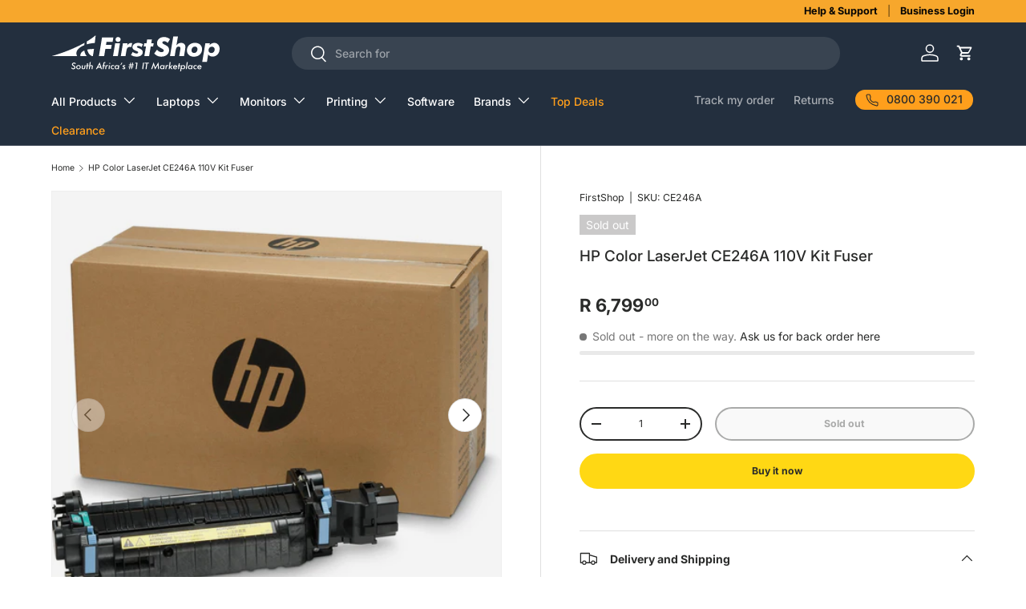

--- FILE ---
content_type: text/html; charset=utf-8
request_url: https://www.firstshop.co.za/products/hp-color-laserjet-ce246a-110v-kit-fuser-90657
body_size: 31947
content:















<!doctype html>
<html class="no-js" lang="en" dir="ltr">
<head>
<meta name="google-site-verification" content="YoWLp_jaLvN7U5W-ykdktFX5dY0Bfyk_lMitvhwJ6IY" /><meta charset="utf-8">
<meta name="viewport" content="width=device-width,initial-scale=1">
<title>HP Color LaserJet CE246A 110V Kit Fuser &ndash; FirstShop</title><link rel="canonical" href="https://www.firstshop.co.za/products/hp-color-laserjet-ce246a-110v-kit-fuser-90657"><link rel="icon" href="//www.firstshop.co.za/cdn/shop/files/FS-favicon-2022.png?crop=center&height=48&v=1738437869&width=48" type="image/png">
  <link rel="apple-touch-icon" href="//www.firstshop.co.za/cdn/shop/files/FS-favicon-2022.png?crop=center&height=180&v=1738437869&width=180"><meta name="description" content="HP Color LaserJet CE246A 110V Kit Fuser and other HP products available at FirstShop South-Africa. Price, availability and reviews for HP CE246A"><meta property="og:site_name" content="FirstShop">
<meta property="og:url" content="https://www.firstshop.co.za/products/hp-color-laserjet-ce246a-110v-kit-fuser-90657">
<meta property="og:title" content="HP Color LaserJet CE246A 110V Kit Fuser">
<meta property="og:type" content="product">
<meta property="og:description" content="HP Color LaserJet CE246A 110V Kit Fuser and other HP products available at FirstShop South-Africa. Price, availability and reviews for HP CE246A"><meta property="og:image" content="http://www.firstshop.co.za/cdn/shop/products/ce246a-fuser-kits-20696285282468.png?crop=center&height=1200&v=1632066995&width=1200">
  <meta property="og:image:secure_url" content="https://www.firstshop.co.za/cdn/shop/products/ce246a-fuser-kits-20696285282468.png?crop=center&height=1200&v=1632066995&width=1200">
  <meta property="og:image:width" content="2200">
  <meta property="og:image:height" content="2200"><meta property="og:price:amount" content="6,799.00">
  <meta property="og:price:currency" content="ZAR"><meta name="twitter:card" content="summary_large_image">
<meta name="twitter:title" content="HP Color LaserJet CE246A 110V Kit Fuser">
<meta name="twitter:description" content="HP Color LaserJet CE246A 110V Kit Fuser and other HP products available at FirstShop South-Africa. Price, availability and reviews for HP CE246A">
<link rel="preload" href="//www.firstshop.co.za/cdn/shop/t/26/assets/main.css?v=171986751195675404661742893266" as="style"><style data-shopify>
@font-face {
  font-family: Inter;
  font-weight: 400;
  font-style: normal;
  font-display: swap;
  src: url("//www.firstshop.co.za/cdn/fonts/inter/inter_n4.b2a3f24c19b4de56e8871f609e73ca7f6d2e2bb9.woff2") format("woff2"),
       url("//www.firstshop.co.za/cdn/fonts/inter/inter_n4.af8052d517e0c9ffac7b814872cecc27ae1fa132.woff") format("woff");
}
@font-face {
  font-family: Inter;
  font-weight: 700;
  font-style: normal;
  font-display: swap;
  src: url("//www.firstshop.co.za/cdn/fonts/inter/inter_n7.02711e6b374660cfc7915d1afc1c204e633421e4.woff2") format("woff2"),
       url("//www.firstshop.co.za/cdn/fonts/inter/inter_n7.6dab87426f6b8813070abd79972ceaf2f8d3b012.woff") format("woff");
}
@font-face {
  font-family: Inter;
  font-weight: 400;
  font-style: italic;
  font-display: swap;
  src: url("//www.firstshop.co.za/cdn/fonts/inter/inter_i4.feae1981dda792ab80d117249d9c7e0f1017e5b3.woff2") format("woff2"),
       url("//www.firstshop.co.za/cdn/fonts/inter/inter_i4.62773b7113d5e5f02c71486623cf828884c85c6e.woff") format("woff");
}
@font-face {
  font-family: Inter;
  font-weight: 700;
  font-style: italic;
  font-display: swap;
  src: url("//www.firstshop.co.za/cdn/fonts/inter/inter_i7.b377bcd4cc0f160622a22d638ae7e2cd9b86ea4c.woff2") format("woff2"),
       url("//www.firstshop.co.za/cdn/fonts/inter/inter_i7.7c69a6a34e3bb44fcf6f975857e13b9a9b25beb4.woff") format("woff");
}
@font-face {
  font-family: Inter;
  font-weight: 500;
  font-style: normal;
  font-display: swap;
  src: url("//www.firstshop.co.za/cdn/fonts/inter/inter_n5.d7101d5e168594dd06f56f290dd759fba5431d97.woff2") format("woff2"),
       url("//www.firstshop.co.za/cdn/fonts/inter/inter_n5.5332a76bbd27da00474c136abb1ca3cbbf259068.woff") format("woff");
}
@font-face {
  font-family: Inter;
  font-weight: 500;
  font-style: normal;
  font-display: swap;
  src: url("//www.firstshop.co.za/cdn/fonts/inter/inter_n5.d7101d5e168594dd06f56f290dd759fba5431d97.woff2") format("woff2"),
       url("//www.firstshop.co.za/cdn/fonts/inter/inter_n5.5332a76bbd27da00474c136abb1ca3cbbf259068.woff") format("woff");
}
:root {
      --bg-color: 255 255 255 / 1.0;
      --bg-color-og: 255 255 255 / 1.0;
      --heading-color: 42 43 42;
      --text-color: 42 43 42;
      --text-color-og: 42 43 42;
      --scrollbar-color: 42 43 42;
      --link-color: 42 43 42;
      --link-color-og: 42 43 42;
      --star-color: 255 159 28;--swatch-border-color-default: 212 213 212;
        --swatch-border-color-active: 149 149 149;
        --swatch-card-size: 24px;
        --swatch-variant-picker-size: 64px;--color-scheme-1-bg: 244 244 244 / 1.0;
      --color-scheme-1-grad: linear-gradient(180deg, rgba(244, 244, 244, 1), rgba(244, 244, 244, 1) 100%);
      --color-scheme-1-heading: 42 43 42;
      --color-scheme-1-text: 42 43 42;
      --color-scheme-1-btn-bg: 255 159 28;
      --color-scheme-1-btn-text: 255 255 255;
      --color-scheme-1-btn-bg-hover: 255 180 77;--color-scheme-2-bg: 57 102 219 / 1.0;
      --color-scheme-2-grad: ;
      --color-scheme-2-heading: 255 216 20;
      --color-scheme-2-text: 255 255 255;
      --color-scheme-2-btn-bg: 255 159 28;
      --color-scheme-2-btn-text: 255 255 255;
      --color-scheme-2-btn-bg-hover: 255 180 77;--color-scheme-3-bg: 14 43 88 / 1.0;
      --color-scheme-3-grad: ;
      --color-scheme-3-heading: 17 239 227;
      --color-scheme-3-text: 255 255 255;
      --color-scheme-3-btn-bg: 17 239 227;
      --color-scheme-3-btn-text: 14 43 88;
      --color-scheme-3-btn-bg-hover: 18 224 220;

      --drawer-bg-color: 255 255 255 / 1.0;
      --drawer-text-color: 42 43 42;

      --panel-bg-color: 244 244 244 / 1.0;
      --panel-heading-color: 42 43 42;
      --panel-text-color: 42 43 42;

      --in-stock-text-color: 55 169 112;
      --low-stock-text-color: 210 134 26;
      --very-low-stock-text-color: 180 12 28;
      --no-stock-text-color: 119 119 119;
      --no-stock-backordered-text-color: 119 119 119;

      --error-bg-color: 252 237 238;
      --error-text-color: 180 12 28;
      --success-bg-color: 232 246 234;
      --success-text-color: 44 126 63;
      --info-bg-color: 228 237 250;
      --info-text-color: 26 102 210;

      --heading-font-family: Inter, sans-serif;
      --heading-font-style: normal;
      --heading-font-weight: 500;
      --heading-scale-start: 2;

      --navigation-font-family: Inter, sans-serif;
      --navigation-font-style: normal;
      --navigation-font-weight: 500;--heading-text-transform: none;
--subheading-text-transform: none;
      --body-font-family: Inter, sans-serif;
      --body-font-style: normal;
      --body-font-weight: 400;
      --body-font-size: 14;

      --section-gap: 32;
      --heading-gap: calc(8 * var(--space-unit));--heading-gap: calc(6 * var(--space-unit));--grid-column-gap: 20px;--btn-bg-color: 255 216 20;
      --btn-bg-hover-color: 232 198 30;
      --btn-text-color: 42 43 42;
      --btn-bg-color-og: 255 216 20;
      --btn-text-color-og: 42 43 42;
      --btn-alt-bg-color: 255 255 255;
      --btn-alt-bg-alpha: 1.0;
      --btn-alt-text-color: 42 43 42;
      --btn-border-width: 2px;
      --btn-padding-y: 12px;

      
      --btn-border-radius: 22px;
      

      --btn-lg-border-radius: 50%;
      --btn-icon-border-radius: 50%;
      --input-with-btn-inner-radius: var(--btn-border-radius);

      --input-bg-color: 255 255 255 / 1.0;
      --input-text-color: 42 43 42;
      --input-border-width: 2px;
      --input-border-radius: 20px;
      --textarea-border-radius: 12px;
      --input-border-radius: 22px;
      --input-bg-color-diff-3: #f7f7f7;
      --input-bg-color-diff-6: #f0f0f0;

      --modal-border-radius: 16px;
      --modal-overlay-color: 0 0 0;
      --modal-overlay-opacity: 0.4;
      --drawer-border-radius: 16px;
      --overlay-border-radius: 0px;--custom-label-bg-color: 68 255 209;
      --custom-label-text-color: 42 43 42;--sale-label-bg-color: 252 0 54;
      --sale-label-text-color: 255 255 255;--sold-out-label-bg-color: 202 201 201;
      --sold-out-label-text-color: 255 255 255;--new-label-bg-color: 48 101 73;
      --new-label-text-color: 120 250 174;--preorder-label-bg-color: 0 166 237;
      --preorder-label-text-color: 255 255 255;

      --page-width: 1440px;
      --gutter-sm: 20px;
      --gutter-md: 32px;
      --gutter-lg: 64px;

      --payment-terms-bg-color: #ffffff;

      --coll-card-bg-color: #F9F9F9;
      --coll-card-border-color: #f2f2f2;--blend-bg-color: #f4f4f4;

      --reading-width: 48em;
    }

    @media (max-width: 769px) {
      :root {
        --reading-width: 36em;
      }
    }
  </style><link rel="stylesheet" href="//www.firstshop.co.za/cdn/shop/t/26/assets/main.css?v=171986751195675404661742893266">
  <script src="//www.firstshop.co.za/cdn/shop/t/26/assets/main.js?v=2050684634816504901742893266" defer="defer"></script><link rel="preload" href="//www.firstshop.co.za/cdn/fonts/inter/inter_n4.b2a3f24c19b4de56e8871f609e73ca7f6d2e2bb9.woff2" as="font" type="font/woff2" crossorigin fetchpriority="high"><link rel="preload" href="//www.firstshop.co.za/cdn/fonts/inter/inter_n5.d7101d5e168594dd06f56f290dd759fba5431d97.woff2" as="font" type="font/woff2" crossorigin fetchpriority="high">
  <script>window.performance && window.performance.mark && window.performance.mark('shopify.content_for_header.start');</script><meta name="google-site-verification" content="YoWLp_jaLvN7U5W-ykdktFX5dY0Bfyk_lMitvhwJ6IY">
<meta id="shopify-digital-wallet" name="shopify-digital-wallet" content="/45758939300/digital_wallets/dialog">
<link rel="alternate" type="application/json+oembed" href="https://www.firstshop.co.za/products/hp-color-laserjet-ce246a-110v-kit-fuser-90657.oembed">
<script async="async" src="/checkouts/internal/preloads.js?locale=en-ZA"></script>
<script id="shopify-features" type="application/json">{"accessToken":"710c29f903a66b335cbce376be0f29da","betas":["rich-media-storefront-analytics"],"domain":"www.firstshop.co.za","predictiveSearch":true,"shopId":45758939300,"locale":"en"}</script>
<script>var Shopify = Shopify || {};
Shopify.shop = "firstshop-sa.myshopify.com";
Shopify.locale = "en";
Shopify.currency = {"active":"ZAR","rate":"1.0"};
Shopify.country = "ZA";
Shopify.theme = {"name":"FirstShop Theme","id":176177906031,"schema_name":"Enterprise","schema_version":"1.5.2","theme_store_id":1657,"role":"main"};
Shopify.theme.handle = "null";
Shopify.theme.style = {"id":null,"handle":null};
Shopify.cdnHost = "www.firstshop.co.za/cdn";
Shopify.routes = Shopify.routes || {};
Shopify.routes.root = "/";</script>
<script type="module">!function(o){(o.Shopify=o.Shopify||{}).modules=!0}(window);</script>
<script>!function(o){function n(){var o=[];function n(){o.push(Array.prototype.slice.apply(arguments))}return n.q=o,n}var t=o.Shopify=o.Shopify||{};t.loadFeatures=n(),t.autoloadFeatures=n()}(window);</script>
<script id="shop-js-analytics" type="application/json">{"pageType":"product"}</script>
<script defer="defer" async type="module" src="//www.firstshop.co.za/cdn/shopifycloud/shop-js/modules/v2/client.init-shop-cart-sync_BN7fPSNr.en.esm.js"></script>
<script defer="defer" async type="module" src="//www.firstshop.co.za/cdn/shopifycloud/shop-js/modules/v2/chunk.common_Cbph3Kss.esm.js"></script>
<script defer="defer" async type="module" src="//www.firstshop.co.za/cdn/shopifycloud/shop-js/modules/v2/chunk.modal_DKumMAJ1.esm.js"></script>
<script type="module">
  await import("//www.firstshop.co.za/cdn/shopifycloud/shop-js/modules/v2/client.init-shop-cart-sync_BN7fPSNr.en.esm.js");
await import("//www.firstshop.co.za/cdn/shopifycloud/shop-js/modules/v2/chunk.common_Cbph3Kss.esm.js");
await import("//www.firstshop.co.za/cdn/shopifycloud/shop-js/modules/v2/chunk.modal_DKumMAJ1.esm.js");

  window.Shopify.SignInWithShop?.initShopCartSync?.({"fedCMEnabled":true,"windoidEnabled":true});

</script>
<script>(function() {
  var isLoaded = false;
  function asyncLoad() {
    if (isLoaded) return;
    isLoaded = true;
    var urls = ["https:\/\/na.shgcdn3.com\/collector.js?shop=firstshop-sa.myshopify.com","\/\/cdn.shopify.com\/proxy\/f21420594f2abdacd8c512d6f02aa538b4bfda994e1f8df3b1fd55dc6350f602\/api.goaffpro.com\/loader.js?shop=firstshop-sa.myshopify.com\u0026sp-cache-control=cHVibGljLCBtYXgtYWdlPTkwMA","https:\/\/sfdr.co\/sfdr.js?sid=41988\u0026shop=firstshop-sa.myshopify.com","\/\/fw-cdn.com\/11446825\/4114420.js?shop=firstshop-sa.myshopify.com","https:\/\/d1ggrngj0uwslm.cloudfront.net\/fm_adhoc_scripts\/added_product_cart.js?shop=firstshop-sa.myshopify.com","https:\/\/d1ggrngj0uwslm.cloudfront.net\/fm_adhoc_scripts\/viewed_product.js?shop=firstshop-sa.myshopify.com"];
    for (var i = 0; i < urls.length; i++) {
      var s = document.createElement('script');
      s.type = 'text/javascript';
      s.async = true;
      s.src = urls[i];
      var x = document.getElementsByTagName('script')[0];
      x.parentNode.insertBefore(s, x);
    }
  };
  if(window.attachEvent) {
    window.attachEvent('onload', asyncLoad);
  } else {
    window.addEventListener('load', asyncLoad, false);
  }
})();</script>
<script id="__st">var __st={"a":45758939300,"offset":7200,"reqid":"0c53938b-d7c6-4ccd-b2c6-575788108f09-1769938681","pageurl":"www.firstshop.co.za\/products\/hp-color-laserjet-ce246a-110v-kit-fuser-90657","u":"8200cdf3bd48","p":"product","rtyp":"product","rid":5867547230372};</script>
<script>window.ShopifyPaypalV4VisibilityTracking = true;</script>
<script id="captcha-bootstrap">!function(){'use strict';const t='contact',e='account',n='new_comment',o=[[t,t],['blogs',n],['comments',n],[t,'customer']],c=[[e,'customer_login'],[e,'guest_login'],[e,'recover_customer_password'],[e,'create_customer']],r=t=>t.map((([t,e])=>`form[action*='/${t}']:not([data-nocaptcha='true']) input[name='form_type'][value='${e}']`)).join(','),a=t=>()=>t?[...document.querySelectorAll(t)].map((t=>t.form)):[];function s(){const t=[...o],e=r(t);return a(e)}const i='password',u='form_key',d=['recaptcha-v3-token','g-recaptcha-response','h-captcha-response',i],f=()=>{try{return window.sessionStorage}catch{return}},m='__shopify_v',_=t=>t.elements[u];function p(t,e,n=!1){try{const o=window.sessionStorage,c=JSON.parse(o.getItem(e)),{data:r}=function(t){const{data:e,action:n}=t;return t[m]||n?{data:e,action:n}:{data:t,action:n}}(c);for(const[e,n]of Object.entries(r))t.elements[e]&&(t.elements[e].value=n);n&&o.removeItem(e)}catch(o){console.error('form repopulation failed',{error:o})}}const l='form_type',E='cptcha';function T(t){t.dataset[E]=!0}const w=window,h=w.document,L='Shopify',v='ce_forms',y='captcha';let A=!1;((t,e)=>{const n=(g='f06e6c50-85a8-45c8-87d0-21a2b65856fe',I='https://cdn.shopify.com/shopifycloud/storefront-forms-hcaptcha/ce_storefront_forms_captcha_hcaptcha.v1.5.2.iife.js',D={infoText:'Protected by hCaptcha',privacyText:'Privacy',termsText:'Terms'},(t,e,n)=>{const o=w[L][v],c=o.bindForm;if(c)return c(t,g,e,D).then(n);var r;o.q.push([[t,g,e,D],n]),r=I,A||(h.body.append(Object.assign(h.createElement('script'),{id:'captcha-provider',async:!0,src:r})),A=!0)});var g,I,D;w[L]=w[L]||{},w[L][v]=w[L][v]||{},w[L][v].q=[],w[L][y]=w[L][y]||{},w[L][y].protect=function(t,e){n(t,void 0,e),T(t)},Object.freeze(w[L][y]),function(t,e,n,w,h,L){const[v,y,A,g]=function(t,e,n){const i=e?o:[],u=t?c:[],d=[...i,...u],f=r(d),m=r(i),_=r(d.filter((([t,e])=>n.includes(e))));return[a(f),a(m),a(_),s()]}(w,h,L),I=t=>{const e=t.target;return e instanceof HTMLFormElement?e:e&&e.form},D=t=>v().includes(t);t.addEventListener('submit',(t=>{const e=I(t);if(!e)return;const n=D(e)&&!e.dataset.hcaptchaBound&&!e.dataset.recaptchaBound,o=_(e),c=g().includes(e)&&(!o||!o.value);(n||c)&&t.preventDefault(),c&&!n&&(function(t){try{if(!f())return;!function(t){const e=f();if(!e)return;const n=_(t);if(!n)return;const o=n.value;o&&e.removeItem(o)}(t);const e=Array.from(Array(32),(()=>Math.random().toString(36)[2])).join('');!function(t,e){_(t)||t.append(Object.assign(document.createElement('input'),{type:'hidden',name:u})),t.elements[u].value=e}(t,e),function(t,e){const n=f();if(!n)return;const o=[...t.querySelectorAll(`input[type='${i}']`)].map((({name:t})=>t)),c=[...d,...o],r={};for(const[a,s]of new FormData(t).entries())c.includes(a)||(r[a]=s);n.setItem(e,JSON.stringify({[m]:1,action:t.action,data:r}))}(t,e)}catch(e){console.error('failed to persist form',e)}}(e),e.submit())}));const S=(t,e)=>{t&&!t.dataset[E]&&(n(t,e.some((e=>e===t))),T(t))};for(const o of['focusin','change'])t.addEventListener(o,(t=>{const e=I(t);D(e)&&S(e,y())}));const B=e.get('form_key'),M=e.get(l),P=B&&M;t.addEventListener('DOMContentLoaded',(()=>{const t=y();if(P)for(const e of t)e.elements[l].value===M&&p(e,B);[...new Set([...A(),...v().filter((t=>'true'===t.dataset.shopifyCaptcha))])].forEach((e=>S(e,t)))}))}(h,new URLSearchParams(w.location.search),n,t,e,['guest_login'])})(!0,!0)}();</script>
<script integrity="sha256-4kQ18oKyAcykRKYeNunJcIwy7WH5gtpwJnB7kiuLZ1E=" data-source-attribution="shopify.loadfeatures" defer="defer" src="//www.firstshop.co.za/cdn/shopifycloud/storefront/assets/storefront/load_feature-a0a9edcb.js" crossorigin="anonymous"></script>
<script data-source-attribution="shopify.dynamic_checkout.dynamic.init">var Shopify=Shopify||{};Shopify.PaymentButton=Shopify.PaymentButton||{isStorefrontPortableWallets:!0,init:function(){window.Shopify.PaymentButton.init=function(){};var t=document.createElement("script");t.src="https://www.firstshop.co.za/cdn/shopifycloud/portable-wallets/latest/portable-wallets.en.js",t.type="module",document.head.appendChild(t)}};
</script>
<script data-source-attribution="shopify.dynamic_checkout.buyer_consent">
  function portableWalletsHideBuyerConsent(e){var t=document.getElementById("shopify-buyer-consent"),n=document.getElementById("shopify-subscription-policy-button");t&&n&&(t.classList.add("hidden"),t.setAttribute("aria-hidden","true"),n.removeEventListener("click",e))}function portableWalletsShowBuyerConsent(e){var t=document.getElementById("shopify-buyer-consent"),n=document.getElementById("shopify-subscription-policy-button");t&&n&&(t.classList.remove("hidden"),t.removeAttribute("aria-hidden"),n.addEventListener("click",e))}window.Shopify?.PaymentButton&&(window.Shopify.PaymentButton.hideBuyerConsent=portableWalletsHideBuyerConsent,window.Shopify.PaymentButton.showBuyerConsent=portableWalletsShowBuyerConsent);
</script>
<script>
  function portableWalletsCleanup(e){e&&e.src&&console.error("Failed to load portable wallets script "+e.src);var t=document.querySelectorAll("shopify-accelerated-checkout .shopify-payment-button__skeleton, shopify-accelerated-checkout-cart .wallet-cart-button__skeleton"),e=document.getElementById("shopify-buyer-consent");for(let e=0;e<t.length;e++)t[e].remove();e&&e.remove()}function portableWalletsNotLoadedAsModule(e){e instanceof ErrorEvent&&"string"==typeof e.message&&e.message.includes("import.meta")&&"string"==typeof e.filename&&e.filename.includes("portable-wallets")&&(window.removeEventListener("error",portableWalletsNotLoadedAsModule),window.Shopify.PaymentButton.failedToLoad=e,"loading"===document.readyState?document.addEventListener("DOMContentLoaded",window.Shopify.PaymentButton.init):window.Shopify.PaymentButton.init())}window.addEventListener("error",portableWalletsNotLoadedAsModule);
</script>

<script type="module" src="https://www.firstshop.co.za/cdn/shopifycloud/portable-wallets/latest/portable-wallets.en.js" onError="portableWalletsCleanup(this)" crossorigin="anonymous"></script>
<script nomodule>
  document.addEventListener("DOMContentLoaded", portableWalletsCleanup);
</script>

<link id="shopify-accelerated-checkout-styles" rel="stylesheet" media="screen" href="https://www.firstshop.co.za/cdn/shopifycloud/portable-wallets/latest/accelerated-checkout-backwards-compat.css" crossorigin="anonymous">
<style id="shopify-accelerated-checkout-cart">
        #shopify-buyer-consent {
  margin-top: 1em;
  display: inline-block;
  width: 100%;
}

#shopify-buyer-consent.hidden {
  display: none;
}

#shopify-subscription-policy-button {
  background: none;
  border: none;
  padding: 0;
  text-decoration: underline;
  font-size: inherit;
  cursor: pointer;
}

#shopify-subscription-policy-button::before {
  box-shadow: none;
}

      </style>
<script id="sections-script" data-sections="header,footer" defer="defer" src="//www.firstshop.co.za/cdn/shop/t/26/compiled_assets/scripts.js?v=349977"></script>
<script>window.performance && window.performance.mark && window.performance.mark('shopify.content_for_header.end');</script>
  





  <script type="text/javascript">
    
      window.__shgMoneyFormat = window.__shgMoneyFormat || {"ZAR":{"currency":"ZAR","currency_symbol":"R","currency_symbol_location":"left","decimal_places":2,"decimal_separator":".","thousands_separator":","}};
    
    window.__shgCurrentCurrencyCode = window.__shgCurrentCurrencyCode || {
      currency: "ZAR",
      currency_symbol: "R",
      decimal_separator: ".",
      thousands_separator: ",",
      decimal_places: 2,
      currency_symbol_location: "left"
    };
  </script>



<script src="//www.firstshop.co.za/cdn/shop/t/26/assets/blur-messages.js?v=98620774460636405321742893266" defer="defer"></script>

  <script>document.documentElement.className = document.documentElement.className.replace('no-js', 'js');</script><!-- CC Custom Head Start --><!-- CC Custom Head End --><link href="//www.firstshop.co.za/cdn/shop/t/26/assets/product-specs.css?v=37978487132939630061742893266" rel="stylesheet" type="text/css" media="all" />
  

  

<script type="text/javascript">
  
    window.SHG_CUSTOMER = null;
  
</script>







  
<!-- BEGIN app block: shopify://apps/klaviyo-email-marketing-sms/blocks/klaviyo-onsite-embed/2632fe16-c075-4321-a88b-50b567f42507 -->












  <script async src="https://static.klaviyo.com/onsite/js/SELSbf/klaviyo.js?company_id=SELSbf"></script>
  <script>!function(){if(!window.klaviyo){window._klOnsite=window._klOnsite||[];try{window.klaviyo=new Proxy({},{get:function(n,i){return"push"===i?function(){var n;(n=window._klOnsite).push.apply(n,arguments)}:function(){for(var n=arguments.length,o=new Array(n),w=0;w<n;w++)o[w]=arguments[w];var t="function"==typeof o[o.length-1]?o.pop():void 0,e=new Promise((function(n){window._klOnsite.push([i].concat(o,[function(i){t&&t(i),n(i)}]))}));return e}}})}catch(n){window.klaviyo=window.klaviyo||[],window.klaviyo.push=function(){var n;(n=window._klOnsite).push.apply(n,arguments)}}}}();</script>

  
    <script id="viewed_product">
      if (item == null) {
        var _learnq = _learnq || [];

        var MetafieldReviews = null
        var MetafieldYotpoRating = null
        var MetafieldYotpoCount = null
        var MetafieldLooxRating = null
        var MetafieldLooxCount = null
        var okendoProduct = null
        var okendoProductReviewCount = null
        var okendoProductReviewAverageValue = null
        try {
          // The following fields are used for Customer Hub recently viewed in order to add reviews.
          // This information is not part of __kla_viewed. Instead, it is part of __kla_viewed_reviewed_items
          MetafieldReviews = {};
          MetafieldYotpoRating = null
          MetafieldYotpoCount = null
          MetafieldLooxRating = null
          MetafieldLooxCount = null

          okendoProduct = null
          // If the okendo metafield is not legacy, it will error, which then requires the new json formatted data
          if (okendoProduct && 'error' in okendoProduct) {
            okendoProduct = null
          }
          okendoProductReviewCount = okendoProduct ? okendoProduct.reviewCount : null
          okendoProductReviewAverageValue = okendoProduct ? okendoProduct.reviewAverageValue : null
        } catch (error) {
          console.error('Error in Klaviyo onsite reviews tracking:', error);
        }

        var item = {
          Name: "HP Color LaserJet CE246A 110V Kit Fuser",
          ProductID: 5867547230372,
          Categories: ["Accessories"],
          ImageURL: "https://www.firstshop.co.za/cdn/shop/products/ce246a-fuser-kits-20696285282468_grande.png?v=1632066995",
          URL: "https://www.firstshop.co.za/products/hp-color-laserjet-ce246a-110v-kit-fuser-90657",
          Brand: "FirstShop",
          Price: "R 6,799.00",
          Value: "6,799.00",
          CompareAtPrice: "R 0.00"
        };
        _learnq.push(['track', 'Viewed Product', item]);
        _learnq.push(['trackViewedItem', {
          Title: item.Name,
          ItemId: item.ProductID,
          Categories: item.Categories,
          ImageUrl: item.ImageURL,
          Url: item.URL,
          Metadata: {
            Brand: item.Brand,
            Price: item.Price,
            Value: item.Value,
            CompareAtPrice: item.CompareAtPrice
          },
          metafields:{
            reviews: MetafieldReviews,
            yotpo:{
              rating: MetafieldYotpoRating,
              count: MetafieldYotpoCount,
            },
            loox:{
              rating: MetafieldLooxRating,
              count: MetafieldLooxCount,
            },
            okendo: {
              rating: okendoProductReviewAverageValue,
              count: okendoProductReviewCount,
            }
          }
        }]);
      }
    </script>
  




  <script>
    window.klaviyoReviewsProductDesignMode = false
  </script>







<!-- END app block --><link href="https://monorail-edge.shopifysvc.com" rel="dns-prefetch">
<script>(function(){if ("sendBeacon" in navigator && "performance" in window) {try {var session_token_from_headers = performance.getEntriesByType('navigation')[0].serverTiming.find(x => x.name == '_s').description;} catch {var session_token_from_headers = undefined;}var session_cookie_matches = document.cookie.match(/_shopify_s=([^;]*)/);var session_token_from_cookie = session_cookie_matches && session_cookie_matches.length === 2 ? session_cookie_matches[1] : "";var session_token = session_token_from_headers || session_token_from_cookie || "";function handle_abandonment_event(e) {var entries = performance.getEntries().filter(function(entry) {return /monorail-edge.shopifysvc.com/.test(entry.name);});if (!window.abandonment_tracked && entries.length === 0) {window.abandonment_tracked = true;var currentMs = Date.now();var navigation_start = performance.timing.navigationStart;var payload = {shop_id: 45758939300,url: window.location.href,navigation_start,duration: currentMs - navigation_start,session_token,page_type: "product"};window.navigator.sendBeacon("https://monorail-edge.shopifysvc.com/v1/produce", JSON.stringify({schema_id: "online_store_buyer_site_abandonment/1.1",payload: payload,metadata: {event_created_at_ms: currentMs,event_sent_at_ms: currentMs}}));}}window.addEventListener('pagehide', handle_abandonment_event);}}());</script>
<script id="web-pixels-manager-setup">(function e(e,d,r,n,o){if(void 0===o&&(o={}),!Boolean(null===(a=null===(i=window.Shopify)||void 0===i?void 0:i.analytics)||void 0===a?void 0:a.replayQueue)){var i,a;window.Shopify=window.Shopify||{};var t=window.Shopify;t.analytics=t.analytics||{};var s=t.analytics;s.replayQueue=[],s.publish=function(e,d,r){return s.replayQueue.push([e,d,r]),!0};try{self.performance.mark("wpm:start")}catch(e){}var l=function(){var e={modern:/Edge?\/(1{2}[4-9]|1[2-9]\d|[2-9]\d{2}|\d{4,})\.\d+(\.\d+|)|Firefox\/(1{2}[4-9]|1[2-9]\d|[2-9]\d{2}|\d{4,})\.\d+(\.\d+|)|Chrom(ium|e)\/(9{2}|\d{3,})\.\d+(\.\d+|)|(Maci|X1{2}).+ Version\/(15\.\d+|(1[6-9]|[2-9]\d|\d{3,})\.\d+)([,.]\d+|)( \(\w+\)|)( Mobile\/\w+|) Safari\/|Chrome.+OPR\/(9{2}|\d{3,})\.\d+\.\d+|(CPU[ +]OS|iPhone[ +]OS|CPU[ +]iPhone|CPU IPhone OS|CPU iPad OS)[ +]+(15[._]\d+|(1[6-9]|[2-9]\d|\d{3,})[._]\d+)([._]\d+|)|Android:?[ /-](13[3-9]|1[4-9]\d|[2-9]\d{2}|\d{4,})(\.\d+|)(\.\d+|)|Android.+Firefox\/(13[5-9]|1[4-9]\d|[2-9]\d{2}|\d{4,})\.\d+(\.\d+|)|Android.+Chrom(ium|e)\/(13[3-9]|1[4-9]\d|[2-9]\d{2}|\d{4,})\.\d+(\.\d+|)|SamsungBrowser\/([2-9]\d|\d{3,})\.\d+/,legacy:/Edge?\/(1[6-9]|[2-9]\d|\d{3,})\.\d+(\.\d+|)|Firefox\/(5[4-9]|[6-9]\d|\d{3,})\.\d+(\.\d+|)|Chrom(ium|e)\/(5[1-9]|[6-9]\d|\d{3,})\.\d+(\.\d+|)([\d.]+$|.*Safari\/(?![\d.]+ Edge\/[\d.]+$))|(Maci|X1{2}).+ Version\/(10\.\d+|(1[1-9]|[2-9]\d|\d{3,})\.\d+)([,.]\d+|)( \(\w+\)|)( Mobile\/\w+|) Safari\/|Chrome.+OPR\/(3[89]|[4-9]\d|\d{3,})\.\d+\.\d+|(CPU[ +]OS|iPhone[ +]OS|CPU[ +]iPhone|CPU IPhone OS|CPU iPad OS)[ +]+(10[._]\d+|(1[1-9]|[2-9]\d|\d{3,})[._]\d+)([._]\d+|)|Android:?[ /-](13[3-9]|1[4-9]\d|[2-9]\d{2}|\d{4,})(\.\d+|)(\.\d+|)|Mobile Safari.+OPR\/([89]\d|\d{3,})\.\d+\.\d+|Android.+Firefox\/(13[5-9]|1[4-9]\d|[2-9]\d{2}|\d{4,})\.\d+(\.\d+|)|Android.+Chrom(ium|e)\/(13[3-9]|1[4-9]\d|[2-9]\d{2}|\d{4,})\.\d+(\.\d+|)|Android.+(UC? ?Browser|UCWEB|U3)[ /]?(15\.([5-9]|\d{2,})|(1[6-9]|[2-9]\d|\d{3,})\.\d+)\.\d+|SamsungBrowser\/(5\.\d+|([6-9]|\d{2,})\.\d+)|Android.+MQ{2}Browser\/(14(\.(9|\d{2,})|)|(1[5-9]|[2-9]\d|\d{3,})(\.\d+|))(\.\d+|)|K[Aa][Ii]OS\/(3\.\d+|([4-9]|\d{2,})\.\d+)(\.\d+|)/},d=e.modern,r=e.legacy,n=navigator.userAgent;return n.match(d)?"modern":n.match(r)?"legacy":"unknown"}(),u="modern"===l?"modern":"legacy",c=(null!=n?n:{modern:"",legacy:""})[u],f=function(e){return[e.baseUrl,"/wpm","/b",e.hashVersion,"modern"===e.buildTarget?"m":"l",".js"].join("")}({baseUrl:d,hashVersion:r,buildTarget:u}),m=function(e){var d=e.version,r=e.bundleTarget,n=e.surface,o=e.pageUrl,i=e.monorailEndpoint;return{emit:function(e){var a=e.status,t=e.errorMsg,s=(new Date).getTime(),l=JSON.stringify({metadata:{event_sent_at_ms:s},events:[{schema_id:"web_pixels_manager_load/3.1",payload:{version:d,bundle_target:r,page_url:o,status:a,surface:n,error_msg:t},metadata:{event_created_at_ms:s}}]});if(!i)return console&&console.warn&&console.warn("[Web Pixels Manager] No Monorail endpoint provided, skipping logging."),!1;try{return self.navigator.sendBeacon.bind(self.navigator)(i,l)}catch(e){}var u=new XMLHttpRequest;try{return u.open("POST",i,!0),u.setRequestHeader("Content-Type","text/plain"),u.send(l),!0}catch(e){return console&&console.warn&&console.warn("[Web Pixels Manager] Got an unhandled error while logging to Monorail."),!1}}}}({version:r,bundleTarget:l,surface:e.surface,pageUrl:self.location.href,monorailEndpoint:e.monorailEndpoint});try{o.browserTarget=l,function(e){var d=e.src,r=e.async,n=void 0===r||r,o=e.onload,i=e.onerror,a=e.sri,t=e.scriptDataAttributes,s=void 0===t?{}:t,l=document.createElement("script"),u=document.querySelector("head"),c=document.querySelector("body");if(l.async=n,l.src=d,a&&(l.integrity=a,l.crossOrigin="anonymous"),s)for(var f in s)if(Object.prototype.hasOwnProperty.call(s,f))try{l.dataset[f]=s[f]}catch(e){}if(o&&l.addEventListener("load",o),i&&l.addEventListener("error",i),u)u.appendChild(l);else{if(!c)throw new Error("Did not find a head or body element to append the script");c.appendChild(l)}}({src:f,async:!0,onload:function(){if(!function(){var e,d;return Boolean(null===(d=null===(e=window.Shopify)||void 0===e?void 0:e.analytics)||void 0===d?void 0:d.initialized)}()){var d=window.webPixelsManager.init(e)||void 0;if(d){var r=window.Shopify.analytics;r.replayQueue.forEach((function(e){var r=e[0],n=e[1],o=e[2];d.publishCustomEvent(r,n,o)})),r.replayQueue=[],r.publish=d.publishCustomEvent,r.visitor=d.visitor,r.initialized=!0}}},onerror:function(){return m.emit({status:"failed",errorMsg:"".concat(f," has failed to load")})},sri:function(e){var d=/^sha384-[A-Za-z0-9+/=]+$/;return"string"==typeof e&&d.test(e)}(c)?c:"",scriptDataAttributes:o}),m.emit({status:"loading"})}catch(e){m.emit({status:"failed",errorMsg:(null==e?void 0:e.message)||"Unknown error"})}}})({shopId: 45758939300,storefrontBaseUrl: "https://www.firstshop.co.za",extensionsBaseUrl: "https://extensions.shopifycdn.com/cdn/shopifycloud/web-pixels-manager",monorailEndpoint: "https://monorail-edge.shopifysvc.com/unstable/produce_batch",surface: "storefront-renderer",enabledBetaFlags: ["2dca8a86"],webPixelsConfigList: [{"id":"1814987119","configuration":"{\"accountID\":\"SELSbf\",\"webPixelConfig\":\"eyJlbmFibGVBZGRlZFRvQ2FydEV2ZW50cyI6IHRydWV9\"}","eventPayloadVersion":"v1","runtimeContext":"STRICT","scriptVersion":"524f6c1ee37bacdca7657a665bdca589","type":"APP","apiClientId":123074,"privacyPurposes":["ANALYTICS","MARKETING"],"dataSharingAdjustments":{"protectedCustomerApprovalScopes":["read_customer_address","read_customer_email","read_customer_name","read_customer_personal_data","read_customer_phone"]}},{"id":"1437991279","configuration":"{\"store_id\":\"41988\"}","eventPayloadVersion":"v1","runtimeContext":"STRICT","scriptVersion":"78620b807a4780e461f22abf187ebcc5","type":"APP","apiClientId":210101,"privacyPurposes":["ANALYTICS"],"dataSharingAdjustments":{"protectedCustomerApprovalScopes":["read_customer_personal_data"]}},{"id":"938967407","configuration":"{\"shop\":\"firstshop-sa.myshopify.com\",\"cookie_duration\":\"15552000\"}","eventPayloadVersion":"v1","runtimeContext":"STRICT","scriptVersion":"a2e7513c3708f34b1f617d7ce88f9697","type":"APP","apiClientId":2744533,"privacyPurposes":["ANALYTICS","MARKETING"],"dataSharingAdjustments":{"protectedCustomerApprovalScopes":["read_customer_address","read_customer_email","read_customer_name","read_customer_personal_data","read_customer_phone"]}},{"id":"739115375","configuration":"{\"config\":\"{\\\"google_tag_ids\\\":[\\\"G-YG9H7BLXV6\\\",\\\"AW-988696050\\\",\\\"GT-5M3BQ5S\\\"],\\\"target_country\\\":\\\"ZA\\\",\\\"gtag_events\\\":[{\\\"type\\\":\\\"begin_checkout\\\",\\\"action_label\\\":[\\\"G-YG9H7BLXV6\\\",\\\"AW-988696050\\\/8ukfCNaa8eoBEPKbudcD\\\"]},{\\\"type\\\":\\\"search\\\",\\\"action_label\\\":[\\\"G-YG9H7BLXV6\\\",\\\"AW-988696050\\\/ts0nCNma8eoBEPKbudcD\\\"]},{\\\"type\\\":\\\"view_item\\\",\\\"action_label\\\":[\\\"G-YG9H7BLXV6\\\",\\\"AW-988696050\\\/2lvuCNCa8eoBEPKbudcD\\\",\\\"MC-KD7QLBZP4Q\\\"]},{\\\"type\\\":\\\"purchase\\\",\\\"action_label\\\":[\\\"G-YG9H7BLXV6\\\",\\\"AW-988696050\\\/n_vACM2a8eoBEPKbudcD\\\",\\\"MC-KD7QLBZP4Q\\\",\\\"AW-988696050\\\/wUGiCIuI2JYDEPKbudcD\\\"]},{\\\"type\\\":\\\"page_view\\\",\\\"action_label\\\":[\\\"G-YG9H7BLXV6\\\",\\\"AW-988696050\\\/ePCnCMqa8eoBEPKbudcD\\\",\\\"MC-KD7QLBZP4Q\\\"]},{\\\"type\\\":\\\"add_payment_info\\\",\\\"action_label\\\":[\\\"G-YG9H7BLXV6\\\",\\\"AW-988696050\\\/r3WdCNya8eoBEPKbudcD\\\"]},{\\\"type\\\":\\\"add_to_cart\\\",\\\"action_label\\\":[\\\"G-YG9H7BLXV6\\\",\\\"AW-988696050\\\/2_qUCNOa8eoBEPKbudcD\\\"]}],\\\"enable_monitoring_mode\\\":false}\"}","eventPayloadVersion":"v1","runtimeContext":"OPEN","scriptVersion":"b2a88bafab3e21179ed38636efcd8a93","type":"APP","apiClientId":1780363,"privacyPurposes":[],"dataSharingAdjustments":{"protectedCustomerApprovalScopes":["read_customer_address","read_customer_email","read_customer_name","read_customer_personal_data","read_customer_phone"]}},{"id":"315654308","configuration":"{\"pixel_id\":\"2067768550125119\",\"pixel_type\":\"facebook_pixel\",\"metaapp_system_user_token\":\"-\"}","eventPayloadVersion":"v1","runtimeContext":"OPEN","scriptVersion":"ca16bc87fe92b6042fbaa3acc2fbdaa6","type":"APP","apiClientId":2329312,"privacyPurposes":["ANALYTICS","MARKETING","SALE_OF_DATA"],"dataSharingAdjustments":{"protectedCustomerApprovalScopes":["read_customer_address","read_customer_email","read_customer_name","read_customer_personal_data","read_customer_phone"]}},{"id":"129597807","eventPayloadVersion":"1","runtimeContext":"LAX","scriptVersion":"8","type":"CUSTOM","privacyPurposes":["ANALYTICS","MARKETING","SALE_OF_DATA"],"name":"Microsoft Ads UET"},{"id":"shopify-app-pixel","configuration":"{}","eventPayloadVersion":"v1","runtimeContext":"STRICT","scriptVersion":"0450","apiClientId":"shopify-pixel","type":"APP","privacyPurposes":["ANALYTICS","MARKETING"]},{"id":"shopify-custom-pixel","eventPayloadVersion":"v1","runtimeContext":"LAX","scriptVersion":"0450","apiClientId":"shopify-pixel","type":"CUSTOM","privacyPurposes":["ANALYTICS","MARKETING"]}],isMerchantRequest: false,initData: {"shop":{"name":"FirstShop","paymentSettings":{"currencyCode":"ZAR"},"myshopifyDomain":"firstshop-sa.myshopify.com","countryCode":"ZA","storefrontUrl":"https:\/\/www.firstshop.co.za"},"customer":null,"cart":null,"checkout":null,"productVariants":[{"price":{"amount":6799.0,"currencyCode":"ZAR"},"product":{"title":"HP Color LaserJet CE246A 110V Kit Fuser","vendor":"FirstShop","id":"5867547230372","untranslatedTitle":"HP Color LaserJet CE246A 110V Kit Fuser","url":"\/products\/hp-color-laserjet-ce246a-110v-kit-fuser-90657","type":"Fuser Kits"},"id":"36994049573028","image":{"src":"\/\/www.firstshop.co.za\/cdn\/shop\/products\/ce246a-fuser-kits-20696285282468.png?v=1632066995"},"sku":"CE246A","title":"Default Title","untranslatedTitle":"Default Title"}],"purchasingCompany":null},},"https://www.firstshop.co.za/cdn","1d2a099fw23dfb22ep557258f5m7a2edbae",{"modern":"","legacy":""},{"shopId":"45758939300","storefrontBaseUrl":"https:\/\/www.firstshop.co.za","extensionBaseUrl":"https:\/\/extensions.shopifycdn.com\/cdn\/shopifycloud\/web-pixels-manager","surface":"storefront-renderer","enabledBetaFlags":"[\"2dca8a86\"]","isMerchantRequest":"false","hashVersion":"1d2a099fw23dfb22ep557258f5m7a2edbae","publish":"custom","events":"[[\"page_viewed\",{}],[\"product_viewed\",{\"productVariant\":{\"price\":{\"amount\":6799.0,\"currencyCode\":\"ZAR\"},\"product\":{\"title\":\"HP Color LaserJet CE246A 110V Kit Fuser\",\"vendor\":\"FirstShop\",\"id\":\"5867547230372\",\"untranslatedTitle\":\"HP Color LaserJet CE246A 110V Kit Fuser\",\"url\":\"\/products\/hp-color-laserjet-ce246a-110v-kit-fuser-90657\",\"type\":\"Fuser Kits\"},\"id\":\"36994049573028\",\"image\":{\"src\":\"\/\/www.firstshop.co.za\/cdn\/shop\/products\/ce246a-fuser-kits-20696285282468.png?v=1632066995\"},\"sku\":\"CE246A\",\"title\":\"Default Title\",\"untranslatedTitle\":\"Default Title\"}}]]"});</script><script>
  window.ShopifyAnalytics = window.ShopifyAnalytics || {};
  window.ShopifyAnalytics.meta = window.ShopifyAnalytics.meta || {};
  window.ShopifyAnalytics.meta.currency = 'ZAR';
  var meta = {"product":{"id":5867547230372,"gid":"gid:\/\/shopify\/Product\/5867547230372","vendor":"FirstShop","type":"Fuser Kits","handle":"hp-color-laserjet-ce246a-110v-kit-fuser-90657","variants":[{"id":36994049573028,"price":679900,"name":"HP Color LaserJet CE246A 110V Kit Fuser","public_title":null,"sku":"CE246A"}],"remote":false},"page":{"pageType":"product","resourceType":"product","resourceId":5867547230372,"requestId":"0c53938b-d7c6-4ccd-b2c6-575788108f09-1769938681"}};
  for (var attr in meta) {
    window.ShopifyAnalytics.meta[attr] = meta[attr];
  }
</script>
<script class="analytics">
  (function () {
    var customDocumentWrite = function(content) {
      var jquery = null;

      if (window.jQuery) {
        jquery = window.jQuery;
      } else if (window.Checkout && window.Checkout.$) {
        jquery = window.Checkout.$;
      }

      if (jquery) {
        jquery('body').append(content);
      }
    };

    var hasLoggedConversion = function(token) {
      if (token) {
        return document.cookie.indexOf('loggedConversion=' + token) !== -1;
      }
      return false;
    }

    var setCookieIfConversion = function(token) {
      if (token) {
        var twoMonthsFromNow = new Date(Date.now());
        twoMonthsFromNow.setMonth(twoMonthsFromNow.getMonth() + 2);

        document.cookie = 'loggedConversion=' + token + '; expires=' + twoMonthsFromNow;
      }
    }

    var trekkie = window.ShopifyAnalytics.lib = window.trekkie = window.trekkie || [];
    if (trekkie.integrations) {
      return;
    }
    trekkie.methods = [
      'identify',
      'page',
      'ready',
      'track',
      'trackForm',
      'trackLink'
    ];
    trekkie.factory = function(method) {
      return function() {
        var args = Array.prototype.slice.call(arguments);
        args.unshift(method);
        trekkie.push(args);
        return trekkie;
      };
    };
    for (var i = 0; i < trekkie.methods.length; i++) {
      var key = trekkie.methods[i];
      trekkie[key] = trekkie.factory(key);
    }
    trekkie.load = function(config) {
      trekkie.config = config || {};
      trekkie.config.initialDocumentCookie = document.cookie;
      var first = document.getElementsByTagName('script')[0];
      var script = document.createElement('script');
      script.type = 'text/javascript';
      script.onerror = function(e) {
        var scriptFallback = document.createElement('script');
        scriptFallback.type = 'text/javascript';
        scriptFallback.onerror = function(error) {
                var Monorail = {
      produce: function produce(monorailDomain, schemaId, payload) {
        var currentMs = new Date().getTime();
        var event = {
          schema_id: schemaId,
          payload: payload,
          metadata: {
            event_created_at_ms: currentMs,
            event_sent_at_ms: currentMs
          }
        };
        return Monorail.sendRequest("https://" + monorailDomain + "/v1/produce", JSON.stringify(event));
      },
      sendRequest: function sendRequest(endpointUrl, payload) {
        // Try the sendBeacon API
        if (window && window.navigator && typeof window.navigator.sendBeacon === 'function' && typeof window.Blob === 'function' && !Monorail.isIos12()) {
          var blobData = new window.Blob([payload], {
            type: 'text/plain'
          });

          if (window.navigator.sendBeacon(endpointUrl, blobData)) {
            return true;
          } // sendBeacon was not successful

        } // XHR beacon

        var xhr = new XMLHttpRequest();

        try {
          xhr.open('POST', endpointUrl);
          xhr.setRequestHeader('Content-Type', 'text/plain');
          xhr.send(payload);
        } catch (e) {
          console.log(e);
        }

        return false;
      },
      isIos12: function isIos12() {
        return window.navigator.userAgent.lastIndexOf('iPhone; CPU iPhone OS 12_') !== -1 || window.navigator.userAgent.lastIndexOf('iPad; CPU OS 12_') !== -1;
      }
    };
    Monorail.produce('monorail-edge.shopifysvc.com',
      'trekkie_storefront_load_errors/1.1',
      {shop_id: 45758939300,
      theme_id: 176177906031,
      app_name: "storefront",
      context_url: window.location.href,
      source_url: "//www.firstshop.co.za/cdn/s/trekkie.storefront.c59ea00e0474b293ae6629561379568a2d7c4bba.min.js"});

        };
        scriptFallback.async = true;
        scriptFallback.src = '//www.firstshop.co.za/cdn/s/trekkie.storefront.c59ea00e0474b293ae6629561379568a2d7c4bba.min.js';
        first.parentNode.insertBefore(scriptFallback, first);
      };
      script.async = true;
      script.src = '//www.firstshop.co.za/cdn/s/trekkie.storefront.c59ea00e0474b293ae6629561379568a2d7c4bba.min.js';
      first.parentNode.insertBefore(script, first);
    };
    trekkie.load(
      {"Trekkie":{"appName":"storefront","development":false,"defaultAttributes":{"shopId":45758939300,"isMerchantRequest":null,"themeId":176177906031,"themeCityHash":"6543320515051297953","contentLanguage":"en","currency":"ZAR"},"isServerSideCookieWritingEnabled":true,"monorailRegion":"shop_domain","enabledBetaFlags":["65f19447","b5387b81"]},"Session Attribution":{},"S2S":{"facebookCapiEnabled":true,"source":"trekkie-storefront-renderer","apiClientId":580111}}
    );

    var loaded = false;
    trekkie.ready(function() {
      if (loaded) return;
      loaded = true;

      window.ShopifyAnalytics.lib = window.trekkie;

      var originalDocumentWrite = document.write;
      document.write = customDocumentWrite;
      try { window.ShopifyAnalytics.merchantGoogleAnalytics.call(this); } catch(error) {};
      document.write = originalDocumentWrite;

      window.ShopifyAnalytics.lib.page(null,{"pageType":"product","resourceType":"product","resourceId":5867547230372,"requestId":"0c53938b-d7c6-4ccd-b2c6-575788108f09-1769938681","shopifyEmitted":true});

      var match = window.location.pathname.match(/checkouts\/(.+)\/(thank_you|post_purchase)/)
      var token = match? match[1]: undefined;
      if (!hasLoggedConversion(token)) {
        setCookieIfConversion(token);
        window.ShopifyAnalytics.lib.track("Viewed Product",{"currency":"ZAR","variantId":36994049573028,"productId":5867547230372,"productGid":"gid:\/\/shopify\/Product\/5867547230372","name":"HP Color LaserJet CE246A 110V Kit Fuser","price":"6799.00","sku":"CE246A","brand":"FirstShop","variant":null,"category":"Fuser Kits","nonInteraction":true,"remote":false},undefined,undefined,{"shopifyEmitted":true});
      window.ShopifyAnalytics.lib.track("monorail:\/\/trekkie_storefront_viewed_product\/1.1",{"currency":"ZAR","variantId":36994049573028,"productId":5867547230372,"productGid":"gid:\/\/shopify\/Product\/5867547230372","name":"HP Color LaserJet CE246A 110V Kit Fuser","price":"6799.00","sku":"CE246A","brand":"FirstShop","variant":null,"category":"Fuser Kits","nonInteraction":true,"remote":false,"referer":"https:\/\/www.firstshop.co.za\/products\/hp-color-laserjet-ce246a-110v-kit-fuser-90657"});
      }
    });


        var eventsListenerScript = document.createElement('script');
        eventsListenerScript.async = true;
        eventsListenerScript.src = "//www.firstshop.co.za/cdn/shopifycloud/storefront/assets/shop_events_listener-3da45d37.js";
        document.getElementsByTagName('head')[0].appendChild(eventsListenerScript);

})();</script>
  <script>
  if (!window.ga || (window.ga && typeof window.ga !== 'function')) {
    window.ga = function ga() {
      (window.ga.q = window.ga.q || []).push(arguments);
      if (window.Shopify && window.Shopify.analytics && typeof window.Shopify.analytics.publish === 'function') {
        window.Shopify.analytics.publish("ga_stub_called", {}, {sendTo: "google_osp_migration"});
      }
      console.error("Shopify's Google Analytics stub called with:", Array.from(arguments), "\nSee https://help.shopify.com/manual/promoting-marketing/pixels/pixel-migration#google for more information.");
    };
    if (window.Shopify && window.Shopify.analytics && typeof window.Shopify.analytics.publish === 'function') {
      window.Shopify.analytics.publish("ga_stub_initialized", {}, {sendTo: "google_osp_migration"});
    }
  }
</script>
<script
  defer
  src="https://www.firstshop.co.za/cdn/shopifycloud/perf-kit/shopify-perf-kit-3.1.0.min.js"
  data-application="storefront-renderer"
  data-shop-id="45758939300"
  data-render-region="gcp-us-central1"
  data-page-type="product"
  data-theme-instance-id="176177906031"
  data-theme-name="Enterprise"
  data-theme-version="1.5.2"
  data-monorail-region="shop_domain"
  data-resource-timing-sampling-rate="10"
  data-shs="true"
  data-shs-beacon="true"
  data-shs-export-with-fetch="true"
  data-shs-logs-sample-rate="1"
  data-shs-beacon-endpoint="https://www.firstshop.co.za/api/collect"
></script>
</head>

<body>
  <a class="skip-link btn btn--primary visually-hidden" href="#main-content" data-ce-role="skip">Skip to content</a><!-- BEGIN sections: header-group -->
<div id="shopify-section-sections--24267492655471__announcement" class="shopify-section shopify-section-group-header-group cc-announcement">
<link href="//www.firstshop.co.za/cdn/shop/t/26/assets/announcement.css?v=64767389152932430921742893266" rel="stylesheet" type="text/css" media="all" />
  <script src="//www.firstshop.co.za/cdn/shop/t/26/assets/announcement.js?v=123267429028003703111742893266" defer="defer"></script><style data-shopify>.announcement {
      --announcement-text-color: 5 5 5;
      background-color: #f7a72c;
    }</style><announcement-bar class="announcement block text-body-small" data-slide-delay="5000">
    <div class="container">
      <div class="flex">
        <div class="announcement__col--left announcement__col--align-left"></div>

        
          <div class="announcement__col--right hidden md:flex md:items-center"><a href="/pages/contact-us" class="js-announcement-link font-bold">Help &amp; Support</a><a href="https://www.firstshop.co.za/account/login" class="js-announcement-link font-bold no-spacer">Business Login</a></div></div>
    </div>
  </announcement-bar>
</div><div id="shopify-section-sections--24267492655471__header" class="shopify-section shopify-section-group-header-group cc-header">
<style data-shopify>.header {
  --bg-color: 35 47 62 / 1.0;
  --text-color: 255 255 255;
  --nav-bg-color: 35 47 62;
  --nav-text-color: 255 255 255;
  --nav-child-bg-color:  35 47 62;
  --nav-child-text-color: 255 255 255;
  --header-accent-color: 255 159 28;
  --search-bg-color: #394451;
  
  
  }</style><store-header class="header bg-theme-bg text-theme-text has-motion search-is-collapsed"data-is-sticky="true"data-is-search-minimised="true"style="--header-transition-speed: 300ms">
  <header class="header__grid header__grid--left-logo container flex flex-wrap items-center">
    <div class="header__logo logo flex js-closes-menu"><a class="logo__link inline-block" href="/"><span class="flex" style="max-width: 210px;">
              <img srcset="//www.firstshop.co.za/cdn/shop/files/firstshop-logo.svg?v=1720007628&width=210, //www.firstshop.co.za/cdn/shop/files/firstshop-logo.svg?v=1720007628&width=420 2x" src="//www.firstshop.co.za/cdn/shop/files/firstshop-logo.svg?v=1720007628&width=420"
           style="object-position: 50.0% 50.0%" loading="eager"
           width="420"
           height="90"
           alt="FirstShop">
            </span></a></div><link rel="stylesheet" href="//www.firstshop.co.za/cdn/shop/t/26/assets/predictive-search.css?v=33632668381892787391742893266" media="print" onload="this.media='all'">
        <script src="//www.firstshop.co.za/cdn/shop/t/26/assets/predictive-search.js?v=158424367886238494141742893266" defer="defer"></script>
        <script src="//www.firstshop.co.za/cdn/shop/t/26/assets/tabs.js?v=135558236254064818051742893266" defer="defer"></script><div class="header__search header__search--collapsible-mob js-search-bar relative js-closes-menu" id="search-bar"><link rel="stylesheet" href="//www.firstshop.co.za/cdn/shop/t/26/assets/search-suggestions.css?v=42785600753809748511742893266" media="print" onload="this.media='all'"><predictive-search class="block" data-loading-text="Loading..."><form class="search relative search--speech" role="search" action="/search" method="get">
    <label class="label visually-hidden" for="header-search">Search</label>
    <script src="//www.firstshop.co.za/cdn/shop/t/26/assets/search-form.js?v=43677551656194261111742893266" defer="defer"></script>
    <search-form class="search__form block">
      <input type="hidden" name="options[prefix]" value="last">
      <input type="search"
             class="search__input w-full input js-search-input h6"
             id="header-search"
             name="q"
             placeholder="Search for products, brands and more"
             
               data-placeholder-one="Search for products, brands and more"
             
             
               data-placeholder-two="Search for laptops"
             
             
               data-placeholder-three="Search for monitors"
             
             data-placeholder-prompts-mob="true"
             
               data-typing-speed="100"
               data-deleting-speed="60"
               data-delay-after-deleting="500"
               data-delay-before-first-delete="2000"
               data-delay-after-word-typed="2400"
             
             role="combobox"
               autocomplete="off"
               aria-autocomplete="list"
               aria-controls="predictive-search-results"
               aria-owns="predictive-search-results"
               aria-haspopup="listbox"
               aria-expanded="false"
               spellcheck="false"><button class="search__submit text-current absolute focus-inset start"><span class="visually-hidden">Search</span><svg width="21" height="23" viewBox="0 0 21 23" fill="currentColor" aria-hidden="true" focusable="false" role="presentation" class="icon"><path d="M14.398 14.483 19 19.514l-1.186 1.014-4.59-5.017a8.317 8.317 0 0 1-4.888 1.578C3.732 17.089 0 13.369 0 8.779S3.732.472 8.336.472c4.603 0 8.335 3.72 8.335 8.307a8.265 8.265 0 0 1-2.273 5.704ZM8.336 15.53c3.74 0 6.772-3.022 6.772-6.75 0-3.729-3.031-6.75-6.772-6.75S1.563 5.051 1.563 8.78c0 3.728 3.032 6.75 6.773 6.75Z"/></svg>
</button>
<button type="button" class="search__reset text-current vertical-center absolute focus-inset js-search-reset" hidden>
        <span class="visually-hidden">Reset</span>
        <svg width="24" height="24" viewBox="0 0 24 24" stroke="currentColor" stroke-width="1.5" fill="none" fill-rule="evenodd" stroke-linejoin="round" aria-hidden="true" focusable="false" role="presentation" class="icon"><path d="M5 19 19 5M5 5l14 14"/></svg>
      </button><speech-search-button class="search__speech focus-inset end hidden" tabindex="0" title="Search by voice"
          style="--speech-icon-color: #ff580d">
          <svg width="24" height="24" viewBox="0 0 24 24" aria-hidden="true" focusable="false" role="presentation" class="icon"><path fill="currentColor" d="M17.3 11c0 3-2.54 5.1-5.3 5.1S6.7 14 6.7 11H5c0 3.41 2.72 6.23 6 6.72V21h2v-3.28c3.28-.49 6-3.31 6-6.72m-8.2-6.1c0-.66.54-1.2 1.2-1.2.66 0 1.2.54 1.2 1.2l-.01 6.2c0 .66-.53 1.2-1.19 1.2-.66 0-1.2-.54-1.2-1.2M12 14a3 3 0 0 0 3-3V5a3 3 0 0 0-3-3 3 3 0 0 0-3 3v6a3 3 0 0 0 3 3Z"/></svg>
        </speech-search-button>

        <link href="//www.firstshop.co.za/cdn/shop/t/26/assets/speech-search.css?v=47207760375520952331742893266" rel="stylesheet" type="text/css" media="all" />
        <script src="//www.firstshop.co.za/cdn/shop/t/26/assets/speech-search.js?v=106462966657620737681742893266" defer="defer"></script></search-form><div class="js-search-results" tabindex="-1" data-predictive-search></div>
      <span class="js-search-status visually-hidden" role="status" aria-hidden="true"></span></form>
  <div class="overlay fixed top-0 right-0 bottom-0 left-0 js-search-overlay"></div></predictive-search>
      </div><div class="header__icons flex justify-end mis-auto js-closes-menu"><a class="header__icon md:hidden js-show-search" href="/search" aria-controls="search-bar">
            <svg width="21" height="23" viewBox="0 0 21 23" fill="currentColor" aria-hidden="true" focusable="false" role="presentation" class="icon"><path d="M14.398 14.483 19 19.514l-1.186 1.014-4.59-5.017a8.317 8.317 0 0 1-4.888 1.578C3.732 17.089 0 13.369 0 8.779S3.732.472 8.336.472c4.603 0 8.335 3.72 8.335 8.307a8.265 8.265 0 0 1-2.273 5.704ZM8.336 15.53c3.74 0 6.772-3.022 6.772-6.75 0-3.729-3.031-6.75-6.772-6.75S1.563 5.051 1.563 8.78c0 3.728 3.032 6.75 6.773 6.75Z"/></svg>
            <span class="visually-hidden">Search</span>
          </a><a class="header__icon text-current" href="/account/login">
            <svg width="24" height="24" viewBox="0 0 24 24" fill="currentColor" aria-hidden="true" focusable="false" role="presentation" class="icon"><path d="M12 2a5 5 0 1 1 0 10 5 5 0 0 1 0-10zm0 1.429a3.571 3.571 0 1 0 0 7.142 3.571 3.571 0 0 0 0-7.142zm0 10c2.558 0 5.114.471 7.664 1.411A3.571 3.571 0 0 1 22 18.19v3.096c0 .394-.32.714-.714.714H2.714A.714.714 0 0 1 2 21.286V18.19c0-1.495.933-2.833 2.336-3.35 2.55-.94 5.106-1.411 7.664-1.411zm0 1.428c-2.387 0-4.775.44-7.17 1.324a2.143 2.143 0 0 0-1.401 2.01v2.38H20.57v-2.38c0-.898-.56-1.7-1.401-2.01-2.395-.885-4.783-1.324-7.17-1.324z"/></svg>
            <span class="visually-hidden">Log in</span>
          </a><a class="header__icon relative text-current" id="cart-icon" href="/cart" data-no-instant><svg width="24" height="24" viewBox="0 0 24 24" class="icon icon--cart" aria-hidden="true" focusable="false" role="presentation"><path fill="currentColor" d="M17 18a2 2 0 0 1 2 2 2 2 0 0 1-2 2 2 2 0 0 1-2-2c0-1.11.89-2 2-2M1 2h3.27l.94 2H20a1 1 0 0 1 1 1c0 .17-.05.34-.12.5l-3.58 6.47c-.34.61-1 1.03-1.75 1.03H8.1l-.9 1.63-.03.12a.25.25 0 0 0 .25.25H19v2H7a2 2 0 0 1-2-2c0-.35.09-.68.24-.96l1.36-2.45L3 4H1V2m6 16a2 2 0 0 1 2 2 2 2 0 0 1-2 2 2 2 0 0 1-2-2c0-1.11.89-2 2-2m9-7 2.78-5H6.14l2.36 5H16Z"/></svg><span class="visually-hidden">Cart</span><div id="cart-icon-bubble"></div>
      </a>
    </div><main-menu class="main-menu main-menu--left-mob" data-menu-sensitivity="200">
        <details class="main-menu__disclosure has-motion" open>
          <summary class="main-menu__toggle md:hidden">
            <span class="main-menu__toggle-icon" aria-hidden="true"></span>
            <span class="visually-hidden">Menu</span>
          </summary>
          <div class="main-menu__content has-motion justify-between">
            <nav aria-label="Primary">
              <ul class="main-nav"><li><details class="js-mega-nav" >
                        <summary class="main-nav__item--toggle relative js-nav-hover js-toggle">
                          <a class="main-nav__item main-nav__item--primary main-nav__item-content" href="/">
                            All Products<svg width="24" height="24" viewBox="0 0 24 24" aria-hidden="true" focusable="false" role="presentation" class="icon"><path d="M20 8.5 12.5 16 5 8.5" stroke="currentColor" stroke-width="1.5" fill="none"/></svg>
                          </a>
                        </summary><div class="main-nav__child mega-nav mega-nav--columns has-motion">
                          <div class="container">
                            <ul class="child-nav md:grid md:nav-gap-x-16 md:nav-gap-y-4 md:grid-cols-3 lg:grid-cols-4">
                              <li class="md:hidden">
                                <button type="button" class="main-nav__item main-nav__item--back relative js-back">
                                  <div class="main-nav__item-content text-start">
                                    <svg width="24" height="24" viewBox="0 0 24 24" fill="currentColor" aria-hidden="true" focusable="false" role="presentation" class="icon"><path d="m6.797 11.625 8.03-8.03 1.06 1.06-6.97 6.97 6.97 6.97-1.06 1.06z"/></svg> Back</div>
                                </button>
                              </li>

                              <li class="md:hidden">
                                <a href="/" class="main-nav__item child-nav__item large-text main-nav__item-header">All Products</a>
                              </li><li><nav-menu class="js-mega-nav">
                                      <details open>
                                        <summary class="child-nav__item--toggle main-nav__item--toggle relative js-no-toggle-md">
                                          <div class="main-nav__item-content"><a class="child-nav__item main-nav__item main-nav__item-content" href="/collections/computers-tablets" data-no-instant>Computers &amp; Tablets<svg width="24" height="24" viewBox="0 0 24 24" aria-hidden="true" focusable="false" role="presentation" class="icon"><path d="M20 8.5 12.5 16 5 8.5" stroke="currentColor" stroke-width="1.5" fill="none"/></svg>
                                            </a>
                                          </div>
                                        </summary>

                                        <div class="disclosure__panel has-motion"><ul class="main-nav__grandchild has-motion  " role="list" style="--badge-1-color:17 239 227;--badge-2-color:24 230 151;"><li><a class="grandchild-nav__item main-nav__item" href="/collections/laptops"><span class="md:mr-2">Laptops</span>
                                                      <span class="badge main-nav__badge main-nav__badge--1">Deals</span>
                                                    </a>
                                              </li><li><a class="grandchild-nav__item main-nav__item" href="/collections/desktops">Desktops &amp; All-in-One Computers</a>
                                              </li><li><a class="grandchild-nav__item main-nav__item" href="/collections/2-in-1-laptop">2-in-1 Laptops</a>
                                              </li><li><a class="grandchild-nav__item main-nav__item" href="/collections/macbook">MacBook</a>
                                              </li><li><a class="grandchild-nav__item main-nav__item" href="/collections/tablets">Tablets</a>
                                              </li><li><a class="grandchild-nav__item main-nav__item" href="/collections/computer-accessories">Computer Accessories</a>
                                              </li><li><a class="grandchild-nav__item main-nav__item" href="/collections/tablet-accessories">Tablet Accessories</a>
                                              </li><li><a class="grandchild-nav__item main-nav__item" href="/pages/compare-the-best-selling-laptops"><span class="md:mr-2">Laptop Comparison Guide</span>
                                                      <span class="badge main-nav__badge main-nav__badge--2">Help?</span>
                                                    </a>
                                              </li><li class="col-start-1 col-end-3">
                                                <a href="/collections/computers-tablets" class="main-nav__item--go">Go to Computers &amp; Tablets<svg width="24" height="24" viewBox="0 0 24 24" aria-hidden="true" focusable="false" role="presentation" class="icon"><path d="m9.693 4.5 7.5 7.5-7.5 7.5" stroke="currentColor" stroke-width="1.5" fill="none"/></svg>
                                                </a>
                                              </li></ul>
                                        </div>
                                      </details>
                                    </nav-menu></li><li><nav-menu class="js-mega-nav">
                                      <details open>
                                        <summary class="child-nav__item--toggle main-nav__item--toggle relative js-no-toggle-md">
                                          <div class="main-nav__item-content"><a class="child-nav__item main-nav__item main-nav__item-content" href="/collections/monitors" data-no-instant>Monitors<svg width="24" height="24" viewBox="0 0 24 24" aria-hidden="true" focusable="false" role="presentation" class="icon"><path d="M20 8.5 12.5 16 5 8.5" stroke="currentColor" stroke-width="1.5" fill="none"/></svg>
                                            </a>
                                          </div>
                                        </summary>

                                        <div class="disclosure__panel has-motion"><ul class="main-nav__grandchild has-motion  " role="list" style="--badge-1-color:17 239 227;--badge-2-color:24 230 151;"><li><a class="grandchild-nav__item main-nav__item" href="/collections/monitors">All Monitors</a>
                                              </li><li><a class="grandchild-nav__item main-nav__item" href="/collections/curved-monitors">Curved Monitors</a>
                                              </li><li><a class="grandchild-nav__item main-nav__item" href="/collections/4k-monitors">4K Monitors</a>
                                              </li><li><a class="grandchild-nav__item main-nav__item" href="/collections/gaming-monitors">Gaming Monitors</a>
                                              </li><li><a class="grandchild-nav__item main-nav__item" href="/collections/24-inch-monitors">24 Inch Monitors</a>
                                              </li><li><a class="grandchild-nav__item main-nav__item" href="/collections/27-inch-monitors">27 Inch Monitors</a>
                                              </li><li><a class="grandchild-nav__item main-nav__item" href="/collections/monitor-accessories">Monitor Accessories</a>
                                              </li><li><a class="grandchild-nav__item main-nav__item" href="https://www.firstshop.co.za/collections/monitors?sort_by=manual&filter.p.tag=Promotions_On+sale">Computer Monitors Sale</a>
                                              </li><li class="col-start-1 col-end-3">
                                                <a href="/collections/monitors" class="main-nav__item--go">Go to Monitors<svg width="24" height="24" viewBox="0 0 24 24" aria-hidden="true" focusable="false" role="presentation" class="icon"><path d="m9.693 4.5 7.5 7.5-7.5 7.5" stroke="currentColor" stroke-width="1.5" fill="none"/></svg>
                                                </a>
                                              </li></ul>
                                        </div>
                                      </details>
                                    </nav-menu></li><li><nav-menu class="js-mega-nav">
                                      <details open>
                                        <summary class="child-nav__item--toggle main-nav__item--toggle relative js-no-toggle-md">
                                          <div class="main-nav__item-content"><a class="child-nav__item main-nav__item main-nav__item-content" href="/collections/printers-ink-toner" data-no-instant>Printers, Ink &amp; Toner<svg width="24" height="24" viewBox="0 0 24 24" aria-hidden="true" focusable="false" role="presentation" class="icon"><path d="M20 8.5 12.5 16 5 8.5" stroke="currentColor" stroke-width="1.5" fill="none"/></svg>
                                            </a>
                                          </div>
                                        </summary>

                                        <div class="disclosure__panel has-motion"><ul class="main-nav__grandchild has-motion  " role="list" style="--badge-1-color:17 239 227;--badge-2-color:24 230 151;"><li><a class="grandchild-nav__item main-nav__item" href="/collections/printers">All Printers</a>
                                              </li><li><a class="grandchild-nav__item main-nav__item" href="/collections/ink-toner">Ink &amp; Toner Cartridges</a>
                                              </li><li><a class="grandchild-nav__item main-nav__item" href="/collections/ink-tank-printers">Tank Printers</a>
                                              </li><li><a class="grandchild-nav__item main-nav__item" href="/collections/laser-printers">Laser Printers</a>
                                              </li><li><a class="grandchild-nav__item main-nav__item" href="/collections/inkjet-printers">Inkjet Printers</a>
                                              </li><li><a class="grandchild-nav__item main-nav__item" href="/collections/multifunction-printers">Multifunction printers</a>
                                              </li><li><a class="grandchild-nav__item main-nav__item" href="/collections/label-printers">Label Printers</a>
                                              </li><li><a class="grandchild-nav__item main-nav__item" href="/collections/printer-accessories">Printer Accessories</a>
                                              </li><li class="col-start-1 col-end-3">
                                                <a href="/collections/printers-ink-toner" class="main-nav__item--go">Go to Printers, Ink &amp; Toner<svg width="24" height="24" viewBox="0 0 24 24" aria-hidden="true" focusable="false" role="presentation" class="icon"><path d="m9.693 4.5 7.5 7.5-7.5 7.5" stroke="currentColor" stroke-width="1.5" fill="none"/></svg>
                                                </a>
                                              </li></ul>
                                        </div>
                                      </details>
                                    </nav-menu></li><li><nav-menu class="js-mega-nav">
                                      <details open>
                                        <summary class="child-nav__item--toggle main-nav__item--toggle relative js-no-toggle-md">
                                          <div class="main-nav__item-content"><a class="child-nav__item main-nav__item main-nav__item-content" href="/collections/parts-components" data-no-instant>PC Parts &amp; Components<svg width="24" height="24" viewBox="0 0 24 24" aria-hidden="true" focusable="false" role="presentation" class="icon"><path d="M20 8.5 12.5 16 5 8.5" stroke="currentColor" stroke-width="1.5" fill="none"/></svg>
                                            </a>
                                          </div>
                                        </summary>

                                        <div class="disclosure__panel has-motion"><ul class="main-nav__grandchild has-motion  " role="list" style="--badge-1-color:17 239 227;--badge-2-color:24 230 151;"><li><a class="grandchild-nav__item main-nav__item" href="/collections/memory-ram">Memory RAM</a>
                                              </li><li><a class="grandchild-nav__item main-nav__item" href="/collections/graphics-cards">Graphics Cards</a>
                                              </li><li><a class="grandchild-nav__item main-nav__item" href="/collections/hard-drives">Hard Drives</a>
                                              </li><li><a class="grandchild-nav__item main-nav__item" href="/collections/motherboards">Motherboards</a>
                                              </li><li><a class="grandchild-nav__item main-nav__item" href="/collections/cpu-fans-and-cooling">PC Fans and Coolers</a>
                                              </li><li><a class="grandchild-nav__item main-nav__item" href="/collections/internal-power-supplies">Power Supplies</a>
                                              </li><li><a class="grandchild-nav__item main-nav__item" href="/collections/cpu-processors">CPU Processors</a>
                                              </li><li><a class="grandchild-nav__item main-nav__item" href="/collections/computer-cases">Computer Cases</a>
                                              </li><li class="col-start-1 col-end-3">
                                                <a href="/collections/parts-components" class="main-nav__item--go">Go to PC Parts &amp; Components<svg width="24" height="24" viewBox="0 0 24 24" aria-hidden="true" focusable="false" role="presentation" class="icon"><path d="m9.693 4.5 7.5 7.5-7.5 7.5" stroke="currentColor" stroke-width="1.5" fill="none"/></svg>
                                                </a>
                                              </li></ul>
                                        </div>
                                      </details>
                                    </nav-menu></li><li><nav-menu class="js-mega-nav">
                                      <details open>
                                        <summary class="child-nav__item--toggle main-nav__item--toggle relative js-no-toggle-md">
                                          <div class="main-nav__item-content"><a class="child-nav__item main-nav__item main-nav__item-content" href="/collections/computer-accessories" data-no-instant>Computer Accessories<svg width="24" height="24" viewBox="0 0 24 24" aria-hidden="true" focusable="false" role="presentation" class="icon"><path d="M20 8.5 12.5 16 5 8.5" stroke="currentColor" stroke-width="1.5" fill="none"/></svg>
                                            </a>
                                          </div>
                                        </summary>

                                        <div class="disclosure__panel has-motion"><ul class="main-nav__grandchild has-motion  " role="list" style="--badge-1-color:17 239 227;--badge-2-color:24 230 151;"><li><a class="grandchild-nav__item main-nav__item" href="/collections/laptop-bags-and-cases">Laptop Bags &amp; Cases</a>
                                              </li><li><a class="grandchild-nav__item main-nav__item" href="/collections/wireless-keyboard-and-mouse">Keyboards &amp; Mouse Bundles</a>
                                              </li><li><a class="grandchild-nav__item main-nav__item" href="/collections/headphones-and-earbuds">Headphones &amp; Earbuds</a>
                                              </li><li><a class="grandchild-nav__item main-nav__item" href="/collections/computer-accessories-keyboards">Keyboards</a>
                                              </li><li><a class="grandchild-nav__item main-nav__item" href="/collections/microphones">Microphones</a>
                                              </li><li><a class="grandchild-nav__item main-nav__item" href="/collections/laptop-chargers">Battery &amp; Chargers</a>
                                              </li><li><a class="grandchild-nav__item main-nav__item" href="/collections/computer-webcams">Webcams</a>
                                              </li><li><a class="grandchild-nav__item main-nav__item" href="/collections/usb-hubs">USB Hubs</a>
                                              </li><li class="col-start-1 col-end-3">
                                                <a href="/collections/computer-accessories" class="main-nav__item--go">Go to Computer Accessories<svg width="24" height="24" viewBox="0 0 24 24" aria-hidden="true" focusable="false" role="presentation" class="icon"><path d="m9.693 4.5 7.5 7.5-7.5 7.5" stroke="currentColor" stroke-width="1.5" fill="none"/></svg>
                                                </a>
                                              </li></ul>
                                        </div>
                                      </details>
                                    </nav-menu></li><li><nav-menu class="js-mega-nav">
                                      <details open>
                                        <summary class="child-nav__item--toggle main-nav__item--toggle relative js-no-toggle-md">
                                          <div class="main-nav__item-content"><a class="child-nav__item main-nav__item main-nav__item-content" href="/collections/wifi-networking" data-no-instant>WiFi &amp; Networking<svg width="24" height="24" viewBox="0 0 24 24" aria-hidden="true" focusable="false" role="presentation" class="icon"><path d="M20 8.5 12.5 16 5 8.5" stroke="currentColor" stroke-width="1.5" fill="none"/></svg>
                                            </a>
                                          </div>
                                        </summary>

                                        <div class="disclosure__panel has-motion"><ul class="main-nav__grandchild has-motion  " role="list" style="--badge-1-color:17 239 227;--badge-2-color:24 230 151;"><li><a class="grandchild-nav__item main-nav__item" href="/collections/wifi-routers">WiFi Routers</a>
                                              </li><li><a class="grandchild-nav__item main-nav__item" href="/collections/wifi-range-extender-repeaters">WiFi Range Extenders</a>
                                              </li><li><a class="grandchild-nav__item main-nav__item" href="/collections/network-switches">Network Switches</a>
                                              </li><li><a class="grandchild-nav__item main-nav__item" href="/collections/wireless-adapters">Wireless Adapters</a>
                                              </li><li><a class="grandchild-nav__item main-nav__item" href="/collections/wireless-access-points">Wireless Access Points</a>
                                              </li><li class="col-start-1 col-end-3">
                                                <a href="/collections/wifi-networking" class="main-nav__item--go">Go to WiFi &amp; Networking<svg width="24" height="24" viewBox="0 0 24 24" aria-hidden="true" focusable="false" role="presentation" class="icon"><path d="m9.693 4.5 7.5 7.5-7.5 7.5" stroke="currentColor" stroke-width="1.5" fill="none"/></svg>
                                                </a>
                                              </li></ul>
                                        </div>
                                      </details>
                                    </nav-menu></li><li><nav-menu class="js-mega-nav">
                                      <details open>
                                        <summary class="child-nav__item--toggle main-nav__item--toggle relative js-no-toggle-md">
                                          <div class="main-nav__item-content"><a class="child-nav__item main-nav__item main-nav__item-content" href="/collections/cctv-security" data-no-instant>CCTV &amp; Security<svg width="24" height="24" viewBox="0 0 24 24" aria-hidden="true" focusable="false" role="presentation" class="icon"><path d="M20 8.5 12.5 16 5 8.5" stroke="currentColor" stroke-width="1.5" fill="none"/></svg>
                                            </a>
                                          </div>
                                        </summary>

                                        <div class="disclosure__panel has-motion"><ul class="main-nav__grandchild has-motion  " role="list" style="--badge-1-color:17 239 227;--badge-2-color:24 230 151;"><li><a class="grandchild-nav__item main-nav__item" href="/collections/access-control">Access Control</a>
                                              </li><li><a class="grandchild-nav__item main-nav__item" href="/collections/security-cameras">Security Cameras</a>
                                              </li><li><a class="grandchild-nav__item main-nav__item" href="/collections/security-systems">Security Systems</a>
                                              </li><li><a class="grandchild-nav__item main-nav__item" href="/collections/security-accessories">Security Accessories</a>
                                              </li><li><a class="grandchild-nav__item main-nav__item" href="/collections/security-dvr-nvr-kits">Security DVR &amp; NVR kits</a>
                                              </li><li class="col-start-1 col-end-3">
                                                <a href="/collections/cctv-security" class="main-nav__item--go">Go to CCTV &amp; Security<svg width="24" height="24" viewBox="0 0 24 24" aria-hidden="true" focusable="false" role="presentation" class="icon"><path d="m9.693 4.5 7.5 7.5-7.5 7.5" stroke="currentColor" stroke-width="1.5" fill="none"/></svg>
                                                </a>
                                              </li></ul>
                                        </div>
                                      </details>
                                    </nav-menu></li><li><nav-menu class="js-mega-nav">
                                      <details open>
                                        <summary class="child-nav__item--toggle main-nav__item--toggle relative js-no-toggle-md">
                                          <div class="main-nav__item-content"><a class="child-nav__item main-nav__item main-nav__item-content" href="/collections/software" data-no-instant>Software<svg width="24" height="24" viewBox="0 0 24 24" aria-hidden="true" focusable="false" role="presentation" class="icon"><path d="M20 8.5 12.5 16 5 8.5" stroke="currentColor" stroke-width="1.5" fill="none"/></svg>
                                            </a>
                                          </div>
                                        </summary>

                                        <div class="disclosure__panel has-motion"><ul class="main-nav__grandchild has-motion  " role="list" style="--badge-1-color:17 239 227;--badge-2-color:24 230 151;"><li><a class="grandchild-nav__item main-nav__item" href="/collections/microsoft-office">Microsoft Office</a>
                                              </li><li><a class="grandchild-nav__item main-nav__item" href="/collections/antivirus-security">Antivirus Software</a>
                                              </li><li><a class="grandchild-nav__item main-nav__item" href="#">Internet Security</a>
                                              </li><li><a class="grandchild-nav__item main-nav__item" href="#">Creation &amp; Editing Software</a>
                                              </li><li class="col-start-1 col-end-3">
                                                <a href="/collections/software" class="main-nav__item--go">Go to Software<svg width="24" height="24" viewBox="0 0 24 24" aria-hidden="true" focusable="false" role="presentation" class="icon"><path d="m9.693 4.5 7.5 7.5-7.5 7.5" stroke="currentColor" stroke-width="1.5" fill="none"/></svg>
                                                </a>
                                              </li></ul>
                                        </div>
                                      </details>
                                    </nav-menu></li><li><nav-menu class="js-mega-nav">
                                      <details open>
                                        <summary class="child-nav__item--toggle main-nav__item--toggle relative js-no-toggle-md">
                                          <div class="main-nav__item-content"><a class="child-nav__item main-nav__item main-nav__item-content" href="/collections/drives-storage" data-no-instant>Drives, Storage &amp; Servers<svg width="24" height="24" viewBox="0 0 24 24" aria-hidden="true" focusable="false" role="presentation" class="icon"><path d="M20 8.5 12.5 16 5 8.5" stroke="currentColor" stroke-width="1.5" fill="none"/></svg>
                                            </a>
                                          </div>
                                        </summary>

                                        <div class="disclosure__panel has-motion"><ul class="main-nav__grandchild has-motion  " role="list" style="--badge-1-color:17 239 227;--badge-2-color:24 230 151;"><li><a class="grandchild-nav__item main-nav__item" href="/collections/external-hard-drives">External Hard Drives</a>
                                              </li><li><a class="grandchild-nav__item main-nav__item" href="/collections/hard-drives">Hard Drives</a>
                                              </li><li><a class="grandchild-nav__item main-nav__item" href="/collections/ssd-hard-drive">SSD Hard Drives</a>
                                              </li><li><a class="grandchild-nav__item main-nav__item" href="/collections/usb-flash-drives">USB Flash Drives</a>
                                              </li><li><a class="grandchild-nav__item main-nav__item" href="/collections/memory-cards">Memory Cards</a>
                                              </li><li><a class="grandchild-nav__item main-nav__item" href="/collections/micro-sd-cards">Micro SD Cards</a>
                                              </li><li><a class="grandchild-nav__item main-nav__item" href="/collections/servers">Servers</a>
                                              </li><li class="col-start-1 col-end-3">
                                                <a href="/collections/drives-storage" class="main-nav__item--go">Go to Drives, Storage &amp; Servers<svg width="24" height="24" viewBox="0 0 24 24" aria-hidden="true" focusable="false" role="presentation" class="icon"><path d="m9.693 4.5 7.5 7.5-7.5 7.5" stroke="currentColor" stroke-width="1.5" fill="none"/></svg>
                                                </a>
                                              </li></ul>
                                        </div>
                                      </details>
                                    </nav-menu></li><li><nav-menu class="js-mega-nav">
                                      <details open>
                                        <summary class="child-nav__item--toggle main-nav__item--toggle relative js-no-toggle-md">
                                          <div class="main-nav__item-content"><a class="child-nav__item main-nav__item main-nav__item-content" href="/collections/tv-audio-video" data-no-instant>TV, Audio &amp; Video<svg width="24" height="24" viewBox="0 0 24 24" aria-hidden="true" focusable="false" role="presentation" class="icon"><path d="M20 8.5 12.5 16 5 8.5" stroke="currentColor" stroke-width="1.5" fill="none"/></svg>
                                            </a>
                                          </div>
                                        </summary>

                                        <div class="disclosure__panel has-motion"><ul class="main-nav__grandchild has-motion  " role="list" style="--badge-1-color:17 239 227;--badge-2-color:24 230 151;"><li><a class="grandchild-nav__item main-nav__item" href="/collections/tv-televisions">TV - Televisions</a>
                                              </li><li><a class="grandchild-nav__item main-nav__item" href="/collections/telephones-accessories">Telephones and Accessories</a>
                                              </li><li><a class="grandchild-nav__item main-nav__item" href="/collections/video-conferencing">Video conferencing</a>
                                              </li><li><a class="grandchild-nav__item main-nav__item" href="/collections/projectors">Projectors</a>
                                              </li><li><a class="grandchild-nav__item main-nav__item" href="/collections/scanners">Scanners</a>
                                              </li><li><a class="grandchild-nav__item main-nav__item" href="/collections/speakers">Speakers</a>
                                              </li><li><a class="grandchild-nav__item main-nav__item" href="/collections/office-electronics">Office Electronics</a>
                                              </li><li class="col-start-1 col-end-3">
                                                <a href="/collections/tv-audio-video" class="main-nav__item--go">Go to TV, Audio &amp; Video<svg width="24" height="24" viewBox="0 0 24 24" aria-hidden="true" focusable="false" role="presentation" class="icon"><path d="m9.693 4.5 7.5 7.5-7.5 7.5" stroke="currentColor" stroke-width="1.5" fill="none"/></svg>
                                                </a>
                                              </li></ul>
                                        </div>
                                      </details>
                                    </nav-menu></li><li><nav-menu class="js-mega-nav">
                                      <details open>
                                        <summary class="child-nav__item--toggle main-nav__item--toggle relative js-no-toggle-md">
                                          <div class="main-nav__item-content"><a class="child-nav__item main-nav__item main-nav__item-content" href="/collections/office-supplies" data-no-instant>Office Supplies<svg width="24" height="24" viewBox="0 0 24 24" aria-hidden="true" focusable="false" role="presentation" class="icon"><path d="M20 8.5 12.5 16 5 8.5" stroke="currentColor" stroke-width="1.5" fill="none"/></svg>
                                            </a>
                                          </div>
                                        </summary>

                                        <div class="disclosure__panel has-motion"><ul class="main-nav__grandchild has-motion  " role="list" style="--badge-1-color:17 239 227;--badge-2-color:24 230 151;"><li><a class="grandchild-nav__item main-nav__item" href="/collections/cables">Cables &amp; Accessories</a>
                                              </li><li><a class="grandchild-nav__item main-nav__item" href="/collections/presentation-products">Presentation products</a>
                                              </li><li><a class="grandchild-nav__item main-nav__item" href="/collections/calculators">Calculators</a>
                                              </li><li><a class="grandchild-nav__item main-nav__item" href="/collections/power-adapters-inverters">Inverters</a>
                                              </li><li><a class="grandchild-nav__item main-nav__item" href="/collections/surge-protection">Surge Protection</a>
                                              </li><li><a class="grandchild-nav__item main-nav__item" href="/collections/ups">UPS</a>
                                              </li><li><a class="grandchild-nav__item main-nav__item" href="/collections/computer-accessories-batteries">Batteries</a>
                                              </li><li class="col-start-1 col-end-3">
                                                <a href="/collections/office-supplies" class="main-nav__item--go">Go to Office Supplies<svg width="24" height="24" viewBox="0 0 24 24" aria-hidden="true" focusable="false" role="presentation" class="icon"><path d="m9.693 4.5 7.5 7.5-7.5 7.5" stroke="currentColor" stroke-width="1.5" fill="none"/></svg>
                                                </a>
                                              </li></ul>
                                        </div>
                                      </details>
                                    </nav-menu></li></ul></div></div>
                      </details></li><li><details class="js-mega-nav" >
                        <summary class="main-nav__item--toggle relative js-nav-hover js-toggle">
                          <a class="main-nav__item main-nav__item--primary main-nav__item-content" href="/collections/laptops">
                            Laptops<svg width="24" height="24" viewBox="0 0 24 24" aria-hidden="true" focusable="false" role="presentation" class="icon"><path d="M20 8.5 12.5 16 5 8.5" stroke="currentColor" stroke-width="1.5" fill="none"/></svg>
                          </a>
                        </summary><div class="main-nav__child mega-nav mega-nav--columns has-motion">
                          <div class="container">
                            <ul class="child-nav md:grid md:nav-gap-x-16 md:nav-gap-y-4 md:grid-cols-3 lg:grid-cols-4">
                              <li class="md:hidden">
                                <button type="button" class="main-nav__item main-nav__item--back relative js-back">
                                  <div class="main-nav__item-content text-start">
                                    <svg width="24" height="24" viewBox="0 0 24 24" fill="currentColor" aria-hidden="true" focusable="false" role="presentation" class="icon"><path d="m6.797 11.625 8.03-8.03 1.06 1.06-6.97 6.97 6.97 6.97-1.06 1.06z"/></svg> Back</div>
                                </button>
                              </li>

                              <li class="md:hidden">
                                <a href="/collections/laptops" class="main-nav__item child-nav__item large-text main-nav__item-header">Laptops</a>
                              </li><li><nav-menu class="js-mega-nav">
                                      <details open>
                                        <summary class="child-nav__item--toggle main-nav__item--toggle relative js-no-toggle-md">
                                          <div class="main-nav__item-content"><a class="child-nav__item main-nav__item main-nav__item-content" href="/collections/laptops" data-no-instant>Laptops for Sale<svg width="24" height="24" viewBox="0 0 24 24" aria-hidden="true" focusable="false" role="presentation" class="icon"><path d="M20 8.5 12.5 16 5 8.5" stroke="currentColor" stroke-width="1.5" fill="none"/></svg>
                                            </a>
                                          </div>
                                        </summary>

                                        <div class="disclosure__panel has-motion"><ul class="main-nav__grandchild has-motion  " role="list" style="--badge-1-color:17 239 227;--badge-2-color:24 230 151;"><li><a class="grandchild-nav__item main-nav__item" href="/collections/ai-co-pilot-laptops"><span class="md:mr-2">AI + Co-Pilot Laptops</span>
                                                      <span class="badge main-nav__badge main-nav__badge--1">New</span>
                                                    </a>
                                              </li><li><a class="grandchild-nav__item main-nav__item" href="/collections/windows-laptops">Windows Laptops</a>
                                              </li><li><a class="grandchild-nav__item main-nav__item" href="/collections/2-in-1-laptop">2-in-1 Laptops</a>
                                              </li><li><a class="grandchild-nav__item main-nav__item" href="/collections/gaming-laptops">Gaming Laptops</a>
                                              </li><li><a class="grandchild-nav__item main-nav__item" href="/collections/macbook">MacBook</a>
                                              </li><li><a class="grandchild-nav__item main-nav__item" href="/collections/chromebook">Chromebooks</a>
                                              </li><li><a class="grandchild-nav__item main-nav__item" href="/collections/workstation-laptops">Workstation Laptops</a>
                                              </li><li><a class="grandchild-nav__item main-nav__item" href="/pages/compare-the-best-selling-laptops"><span class="md:mr-2">Compare Laptop Deals</span>
                                                      <span class="badge main-nav__badge main-nav__badge--2">Help?</span>
                                                    </a>
                                              </li><li class="col-start-1 col-end-3">
                                                <a href="/collections/laptops" class="main-nav__item--go">Go to Laptops for Sale<svg width="24" height="24" viewBox="0 0 24 24" aria-hidden="true" focusable="false" role="presentation" class="icon"><path d="m9.693 4.5 7.5 7.5-7.5 7.5" stroke="currentColor" stroke-width="1.5" fill="none"/></svg>
                                                </a>
                                              </li></ul>
                                        </div>
                                      </details>
                                    </nav-menu></li><li><nav-menu class="js-mega-nav">
                                      <details open>
                                        <summary class="child-nav__item--toggle main-nav__item--toggle relative js-no-toggle-md">
                                          <div class="main-nav__item-content"><a class="child-nav__item main-nav__item main-nav__item-content" href="#" data-no-instant>Laptop Brands<svg width="24" height="24" viewBox="0 0 24 24" aria-hidden="true" focusable="false" role="presentation" class="icon"><path d="M20 8.5 12.5 16 5 8.5" stroke="currentColor" stroke-width="1.5" fill="none"/></svg>
                                            </a>
                                          </div>
                                        </summary>

                                        <div class="disclosure__panel has-motion"><ul class="main-nav__grandchild has-motion  " role="list" style="--badge-1-color:17 239 227;--badge-2-color:24 230 151;"><li><a class="grandchild-nav__item main-nav__item" href="/collections/dell-laptops">Dell Laptops</a>
                                              </li><li><a class="grandchild-nav__item main-nav__item" href="/collections/hp-laptops">HP Laptops</a>
                                              </li><li><a class="grandchild-nav__item main-nav__item" href="/collections/lenovo-laptops">Lenovo Laptops</a>
                                              </li><li><a class="grandchild-nav__item main-nav__item" href="/collections/macbook">Apple MacBooks</a>
                                              </li><li><a class="grandchild-nav__item main-nav__item" href="/collections/asus-laptops">Asus Laptops</a>
                                              </li><li><a class="grandchild-nav__item main-nav__item" href="/collections/acer-laptops">Acer Laptops</a>
                                              </li><li><a class="grandchild-nav__item main-nav__item" href="https://www.firstshop.co.za/collections/proline?sort_by=best-selling&filter.p.tag=Category_Windows+Laptops">Proline Laptops</a>
                                              </li></ul>
                                        </div>
                                      </details>
                                    </nav-menu></li><li><nav-menu class="js-mega-nav">
                                      <details open>
                                        <summary class="child-nav__item--toggle main-nav__item--toggle relative js-no-toggle-md">
                                          <div class="main-nav__item-content"><a class="child-nav__item main-nav__item main-nav__item-content" href="#" data-no-instant>Popular Searches<svg width="24" height="24" viewBox="0 0 24 24" aria-hidden="true" focusable="false" role="presentation" class="icon"><path d="M20 8.5 12.5 16 5 8.5" stroke="currentColor" stroke-width="1.5" fill="none"/></svg>
                                            </a>
                                          </div>
                                        </summary>

                                        <div class="disclosure__panel has-motion"><ul class="main-nav__grandchild has-motion  " role="list" style="--badge-1-color:17 239 227;--badge-2-color:24 230 151;"><li><a class="grandchild-nav__item main-nav__item" href="https://www.firstshop.co.za/collections/laptops?sort_by=manual&filter.v.price.lte=10000">Laptops under R10,000</a>
                                              </li><li><a class="grandchild-nav__item main-nav__item" href="https://www.firstshop.co.za/collections/laptops?sort_by=manual&filter.v.price.gte=5000&filter.v.price.lte=15000">Laptops under R15,000</a>
                                              </li><li><a class="grandchild-nav__item main-nav__item" href="/collections/intel-core-i5-laptops">Intel Core i5 Laptops</a>
                                              </li><li><a class="grandchild-nav__item main-nav__item" href="/collections/intel-core-i7-laptops">Intel Core i7 Laptops</a>
                                              </li><li><a class="grandchild-nav__item main-nav__item" href="https://www.firstshop.co.za/collections/laptops?sort_by=manual&filter.p.tag=Installed+RAM_16+GB">16GB Laptops</a>
                                              </li><li><a class="grandchild-nav__item main-nav__item" href="https://www.firstshop.co.za/collections/laptops?sort_by=manual&filter.p.tag=Promotions_On+sale">Laptop Specials</a>
                                              </li></ul>
                                        </div>
                                      </details>
                                    </nav-menu></li><li><nav-menu class="js-mega-nav">
                                      <details open>
                                        <summary class="child-nav__item--toggle main-nav__item--toggle relative js-no-toggle-md">
                                          <div class="main-nav__item-content"><a class="child-nav__item main-nav__item main-nav__item-content" href="/collections/laptop-accessories" data-no-instant>Laptop Accessories<svg width="24" height="24" viewBox="0 0 24 24" aria-hidden="true" focusable="false" role="presentation" class="icon"><path d="M20 8.5 12.5 16 5 8.5" stroke="currentColor" stroke-width="1.5" fill="none"/></svg>
                                            </a>
                                          </div>
                                        </summary>

                                        <div class="disclosure__panel has-motion"><ul class="main-nav__grandchild has-motion  " role="list" style="--badge-1-color:17 239 227;--badge-2-color:24 230 151;"><li><a class="grandchild-nav__item main-nav__item" href="/collections/laptop-bags-and-cases">Laptop Bags</a>
                                              </li><li><a class="grandchild-nav__item main-nav__item" href="/collections/laptop-chargers">Laptop Chargers</a>
                                              </li><li><a class="grandchild-nav__item main-nav__item" href="/collections/laptop-battery">Laptop Battery</a>
                                              </li><li><a class="grandchild-nav__item main-nav__item" href="/collections/laptop-stands">Laptop Stand</a>
                                              </li><li><a class="grandchild-nav__item main-nav__item" href="/collections/wireless-keyboard-and-mouse">Keyboard &amp; Mouse</a>
                                              </li><li><a class="grandchild-nav__item main-nav__item" href="/collections/computer-webcams">Webcams</a>
                                              </li><li><a class="grandchild-nav__item main-nav__item" href="/collections/docking-stations">Docking Stations</a>
                                              </li><li class="col-start-1 col-end-3">
                                                <a href="/collections/laptop-accessories" class="main-nav__item--go">Go to Laptop Accessories<svg width="24" height="24" viewBox="0 0 24 24" aria-hidden="true" focusable="false" role="presentation" class="icon"><path d="m9.693 4.5 7.5 7.5-7.5 7.5" stroke="currentColor" stroke-width="1.5" fill="none"/></svg>
                                                </a>
                                              </li></ul>
                                        </div>
                                      </details>
                                    </nav-menu></li></ul></div></div>
                      </details></li><li><details class="js-mega-nav" >
                        <summary class="main-nav__item--toggle relative js-nav-hover js-toggle">
                          <a class="main-nav__item main-nav__item--primary main-nav__item-content" href="/collections/monitors">
                            Monitors<svg width="24" height="24" viewBox="0 0 24 24" aria-hidden="true" focusable="false" role="presentation" class="icon"><path d="M20 8.5 12.5 16 5 8.5" stroke="currentColor" stroke-width="1.5" fill="none"/></svg>
                          </a>
                        </summary><div class="main-nav__child mega-nav mega-nav--columns has-motion">
                          <div class="container">
                            <ul class="child-nav md:grid md:nav-gap-x-16 md:nav-gap-y-4 md:grid-cols-3 lg:grid-cols-4">
                              <li class="md:hidden">
                                <button type="button" class="main-nav__item main-nav__item--back relative js-back">
                                  <div class="main-nav__item-content text-start">
                                    <svg width="24" height="24" viewBox="0 0 24 24" fill="currentColor" aria-hidden="true" focusable="false" role="presentation" class="icon"><path d="m6.797 11.625 8.03-8.03 1.06 1.06-6.97 6.97 6.97 6.97-1.06 1.06z"/></svg> Back</div>
                                </button>
                              </li>

                              <li class="md:hidden">
                                <a href="/collections/monitors" class="main-nav__item child-nav__item large-text main-nav__item-header">Monitors</a>
                              </li><li><nav-menu class="js-mega-nav">
                                      <details open>
                                        <summary class="child-nav__item--toggle main-nav__item--toggle relative js-no-toggle-md">
                                          <div class="main-nav__item-content"><a class="child-nav__item main-nav__item main-nav__item-content" href="/collections/monitors" data-no-instant>Monitors for Sale<svg width="24" height="24" viewBox="0 0 24 24" aria-hidden="true" focusable="false" role="presentation" class="icon"><path d="M20 8.5 12.5 16 5 8.5" stroke="currentColor" stroke-width="1.5" fill="none"/></svg>
                                            </a>
                                          </div>
                                        </summary>

                                        <div class="disclosure__panel has-motion"><ul class="main-nav__grandchild has-motion  " role="list" style="--badge-1-color:24 230 151;--badge-2-color:17 239 227;"><li><a class="grandchild-nav__item main-nav__item" href="/collections/monitors"><span class="md:mr-2">All Monitors</span>
                                                      <span class="badge main-nav__badge main-nav__badge--1">Deals</span>
                                                    </a>
                                              </li><li><a class="grandchild-nav__item main-nav__item" href="https://www.firstshop.co.za/collections/monitors/resolution_4k-ultra-hd">4K Monitors</a>
                                              </li><li><a class="grandchild-nav__item main-nav__item" href="https://www.firstshop.co.za/collections/monitors/screen-shape_curved">Curved Monitors</a>
                                              </li><li><a class="grandchild-nav__item main-nav__item" href="/collections/gaming-monitors">Gaming Monitors</a>
                                              </li><li><a class="grandchild-nav__item main-nav__item" href="/collections/monitor-accessories">Monitor Accessories</a>
                                              </li><li class="col-start-1 col-end-3">
                                                <a href="/collections/monitors" class="main-nav__item--go">Go to Monitors for Sale<svg width="24" height="24" viewBox="0 0 24 24" aria-hidden="true" focusable="false" role="presentation" class="icon"><path d="m9.693 4.5 7.5 7.5-7.5 7.5" stroke="currentColor" stroke-width="1.5" fill="none"/></svg>
                                                </a>
                                              </li></ul>
                                        </div>
                                      </details>
                                    </nav-menu></li><li><nav-menu class="js-mega-nav">
                                      <details open>
                                        <summary class="child-nav__item--toggle main-nav__item--toggle relative js-no-toggle-md">
                                          <div class="main-nav__item-content"><a class="child-nav__item main-nav__item main-nav__item-content" href="#" data-no-instant>Shop by Size<svg width="24" height="24" viewBox="0 0 24 24" aria-hidden="true" focusable="false" role="presentation" class="icon"><path d="M20 8.5 12.5 16 5 8.5" stroke="currentColor" stroke-width="1.5" fill="none"/></svg>
                                            </a>
                                          </div>
                                        </summary>

                                        <div class="disclosure__panel has-motion"><ul class="main-nav__grandchild has-motion  " role="list" style="--badge-1-color:24 230 151;--badge-2-color:17 239 227;"><li><a class="grandchild-nav__item main-nav__item" href="https://www.firstshop.co.za/collections/monitors/?sort_by=manual&filter.p.tag=Screen+size_21+to+22+inch">Under 22&quot; Monitors</a>
                                              </li><li><a class="grandchild-nav__item main-nav__item" href="https://www.firstshop.co.za/collections/monitors/screen-size_23-to-24-inch">23&quot; - 24&quot; Monitors</a>
                                              </li><li><a class="grandchild-nav__item main-nav__item" href="https://www.firstshop.co.za/collections/monitors/screen-size_25-to-27-inch">25&quot; -  27&quot; Monitors</a>
                                              </li><li><a class="grandchild-nav__item main-nav__item" href="https://www.firstshop.co.za/collections/monitors/screen-size_28-inch-and-above">27&quot; or Bigger Monitors</a>
                                              </li></ul>
                                        </div>
                                      </details>
                                    </nav-menu></li><li><nav-menu class="js-mega-nav">
                                      <details open>
                                        <summary class="child-nav__item--toggle main-nav__item--toggle relative js-no-toggle-md">
                                          <div class="main-nav__item-content"><a class="child-nav__item main-nav__item main-nav__item-content" href="#" data-no-instant>Shop by Brand<svg width="24" height="24" viewBox="0 0 24 24" aria-hidden="true" focusable="false" role="presentation" class="icon"><path d="M20 8.5 12.5 16 5 8.5" stroke="currentColor" stroke-width="1.5" fill="none"/></svg>
                                            </a>
                                          </div>
                                        </summary>

                                        <div class="disclosure__panel has-motion"><ul class="main-nav__grandchild has-motion  " role="list" style="--badge-1-color:24 230 151;--badge-2-color:17 239 227;"><li><a class="grandchild-nav__item main-nav__item" href="https://www.firstshop.co.za/collections/monitors/brand_dell">Dell Monitors</a>
                                              </li><li><a class="grandchild-nav__item main-nav__item" href="https://www.firstshop.co.za/collections/monitors/brand_hp">HP Monitors</a>
                                              </li><li><a class="grandchild-nav__item main-nav__item" href="https://www.firstshop.co.za/collections/monitors/brand_samsung">Samsung Monitors</a>
                                              </li><li><a class="grandchild-nav__item main-nav__item" href="https://www.firstshop.co.za/collections/monitors/brand_aoc">AOC Monitors</a>
                                              </li></ul>
                                        </div>
                                      </details>
                                    </nav-menu></li><li><nav-menu class="js-mega-nav">
                                      <details open>
                                        <summary class="child-nav__item--toggle main-nav__item--toggle relative js-no-toggle-md">
                                          <div class="main-nav__item-content"><a class="child-nav__item main-nav__item main-nav__item-content" href="#" data-no-instant>Popular searches<svg width="24" height="24" viewBox="0 0 24 24" aria-hidden="true" focusable="false" role="presentation" class="icon"><path d="M20 8.5 12.5 16 5 8.5" stroke="currentColor" stroke-width="1.5" fill="none"/></svg>
                                            </a>
                                          </div>
                                        </summary>

                                        <div class="disclosure__panel has-motion"><ul class="main-nav__grandchild has-motion  " role="list" style="--badge-1-color:24 230 151;--badge-2-color:17 239 227;"><li><a class="grandchild-nav__item main-nav__item" href="https://www.firstshop.co.za/collections/monitors/brand_dell+screen-size_23-to-24-inch">Dell 24 Inch Monitors</a>
                                              </li><li><a class="grandchild-nav__item main-nav__item" href="https://www.firstshop.co.za/collections/monitors/brand_dell+screen-size_25-to-27-inch">Dell 27 Inch Monitors</a>
                                              </li><li><a class="grandchild-nav__item main-nav__item" href="https://www.firstshop.co.za/collections/monitors?sort_by=manual&filter.p.tag=Promotions_On+sale">Monitor Specials</a>
                                              </li><li><a class="grandchild-nav__item main-nav__item" href="/pages/compare-our-best-selling-monitors"><span class="md:mr-2">Monitor Comparison Guide</span>
                                                      <span class="badge main-nav__badge main-nav__badge--2">Help?</span>
                                                    </a>
                                              </li></ul>
                                        </div>
                                      </details>
                                    </nav-menu></li></ul></div></div>
                      </details></li><li><details class="js-mega-nav" >
                        <summary class="main-nav__item--toggle relative js-nav-hover js-toggle">
                          <a class="main-nav__item main-nav__item--primary main-nav__item-content" href="/collections/printers">
                            Printing<svg width="24" height="24" viewBox="0 0 24 24" aria-hidden="true" focusable="false" role="presentation" class="icon"><path d="M20 8.5 12.5 16 5 8.5" stroke="currentColor" stroke-width="1.5" fill="none"/></svg>
                          </a>
                        </summary><div class="main-nav__child mega-nav mega-nav--columns has-motion">
                          <div class="container">
                            <ul class="child-nav md:grid md:nav-gap-x-16 md:nav-gap-y-4 md:grid-cols-3 lg:grid-cols-4">
                              <li class="md:hidden">
                                <button type="button" class="main-nav__item main-nav__item--back relative js-back">
                                  <div class="main-nav__item-content text-start">
                                    <svg width="24" height="24" viewBox="0 0 24 24" fill="currentColor" aria-hidden="true" focusable="false" role="presentation" class="icon"><path d="m6.797 11.625 8.03-8.03 1.06 1.06-6.97 6.97 6.97 6.97-1.06 1.06z"/></svg> Back</div>
                                </button>
                              </li>

                              <li class="md:hidden">
                                <a href="/collections/printers" class="main-nav__item child-nav__item large-text main-nav__item-header">Printing</a>
                              </li><li><nav-menu class="js-mega-nav">
                                      <details open>
                                        <summary class="child-nav__item--toggle main-nav__item--toggle relative js-no-toggle-md">
                                          <div class="main-nav__item-content"><a class="child-nav__item main-nav__item main-nav__item-content" href="/collections/printers" data-no-instant>Printers on Sale<svg width="24" height="24" viewBox="0 0 24 24" aria-hidden="true" focusable="false" role="presentation" class="icon"><path d="M20 8.5 12.5 16 5 8.5" stroke="currentColor" stroke-width="1.5" fill="none"/></svg>
                                            </a>
                                          </div>
                                        </summary>

                                        <div class="disclosure__panel has-motion"><ul class="main-nav__grandchild has-motion  " role="list" style=""><li><a class="grandchild-nav__item main-nav__item" href="/collections/printers">All printers</a>
                                              </li><li><a class="grandchild-nav__item main-nav__item" href="/collections/ink-tank-printers">Tank printers</a>
                                              </li><li><a class="grandchild-nav__item main-nav__item" href="/collections/inkjet-printers">Inkjet printers</a>
                                              </li><li><a class="grandchild-nav__item main-nav__item" href="/collections/laser-printers">Laser printers</a>
                                              </li><li><a class="grandchild-nav__item main-nav__item" href="/collections/multifunction-printers">Multifunction Printers</a>
                                              </li><li><a class="grandchild-nav__item main-nav__item" href="/collections/label-printers">Label printers</a>
                                              </li><li><a class="grandchild-nav__item main-nav__item" href="/collections/large-format-printers">Large format printers</a>
                                              </li><li><a class="grandchild-nav__item main-nav__item" href="/collections/pos-printers">POS printers</a>
                                              </li><li><a class="grandchild-nav__item main-nav__item" href="#">Thermal Printers</a>
                                              </li><li class="col-start-1 col-end-3">
                                                <a href="/collections/printers" class="main-nav__item--go">Go to Printers on Sale<svg width="24" height="24" viewBox="0 0 24 24" aria-hidden="true" focusable="false" role="presentation" class="icon"><path d="m9.693 4.5 7.5 7.5-7.5 7.5" stroke="currentColor" stroke-width="1.5" fill="none"/></svg>
                                                </a>
                                              </li></ul>
                                        </div>
                                      </details>
                                    </nav-menu></li><li><nav-menu class="js-mega-nav">
                                      <details open>
                                        <summary class="child-nav__item--toggle main-nav__item--toggle relative js-no-toggle-md">
                                          <div class="main-nav__item-content"><a class="child-nav__item main-nav__item main-nav__item-content" href="#" data-no-instant>Shop by Brand<svg width="24" height="24" viewBox="0 0 24 24" aria-hidden="true" focusable="false" role="presentation" class="icon"><path d="M20 8.5 12.5 16 5 8.5" stroke="currentColor" stroke-width="1.5" fill="none"/></svg>
                                            </a>
                                          </div>
                                        </summary>

                                        <div class="disclosure__panel has-motion"><ul class="main-nav__grandchild has-motion  " role="list" style=""><li><a class="grandchild-nav__item main-nav__item" href="/collections/hp-printers">HP printers</a>
                                              </li><li><a class="grandchild-nav__item main-nav__item" href="/collections/canon-printers">Canon printers</a>
                                              </li><li><a class="grandchild-nav__item main-nav__item" href="/collections/epson-printers">Epson printers</a>
                                              </li><li><a class="grandchild-nav__item main-nav__item" href="/collections/brother-printers">Brother printers</a>
                                              </li><li><a class="grandchild-nav__item main-nav__item" href="/collections/zebra-printers">Zebra printers</a>
                                              </li></ul>
                                        </div>
                                      </details>
                                    </nav-menu></li><li><nav-menu class="js-mega-nav">
                                      <details open>
                                        <summary class="child-nav__item--toggle main-nav__item--toggle relative js-no-toggle-md">
                                          <div class="main-nav__item-content"><a class="child-nav__item main-nav__item main-nav__item-content" href="/collections/ink-toner" data-no-instant>Printer Cartridges<svg width="24" height="24" viewBox="0 0 24 24" aria-hidden="true" focusable="false" role="presentation" class="icon"><path d="M20 8.5 12.5 16 5 8.5" stroke="currentColor" stroke-width="1.5" fill="none"/></svg>
                                            </a>
                                          </div>
                                        </summary>

                                        <div class="disclosure__panel has-motion"><ul class="main-nav__grandchild has-motion  " role="list" style=""><li><a class="grandchild-nav__item main-nav__item" href="/collections/inkjet-ink-cartridges">Ink cartridges</a>
                                              </li><li><a class="grandchild-nav__item main-nav__item" href="/collections/toner-cartridges">Toner cartridges</a>
                                              </li><li class="col-start-1 col-end-3">
                                                <a href="/collections/ink-toner" class="main-nav__item--go">Go to Printer Cartridges<svg width="24" height="24" viewBox="0 0 24 24" aria-hidden="true" focusable="false" role="presentation" class="icon"><path d="m9.693 4.5 7.5 7.5-7.5 7.5" stroke="currentColor" stroke-width="1.5" fill="none"/></svg>
                                                </a>
                                              </li></ul>
                                        </div>
                                      </details>
                                    </nav-menu></li><li><nav-menu class="js-mega-nav">
                                      <details open>
                                        <summary class="child-nav__item--toggle main-nav__item--toggle relative js-no-toggle-md">
                                          <div class="main-nav__item-content"><a class="child-nav__item main-nav__item main-nav__item-content" href="/collections/printer-accessories" data-no-instant>Printer Accessories<svg width="24" height="24" viewBox="0 0 24 24" aria-hidden="true" focusable="false" role="presentation" class="icon"><path d="M20 8.5 12.5 16 5 8.5" stroke="currentColor" stroke-width="1.5" fill="none"/></svg>
                                            </a>
                                          </div>
                                        </summary>

                                        <div class="disclosure__panel has-motion"><ul class="main-nav__grandchild has-motion  " role="list" style=""><li><a class="grandchild-nav__item main-nav__item" href="/collections/drum-kits">Drum Kits</a>
                                              </li><li><a class="grandchild-nav__item main-nav__item" href="/collections/maintenance-kits">Maintenance Kits</a>
                                              </li><li><a class="grandchild-nav__item main-nav__item" href="#">Printer Cables</a>
                                              </li><li class="col-start-1 col-end-3">
                                                <a href="/collections/printer-accessories" class="main-nav__item--go">Go to Printer Accessories<svg width="24" height="24" viewBox="0 0 24 24" aria-hidden="true" focusable="false" role="presentation" class="icon"><path d="m9.693 4.5 7.5 7.5-7.5 7.5" stroke="currentColor" stroke-width="1.5" fill="none"/></svg>
                                                </a>
                                              </li></ul>
                                        </div>
                                      </details>
                                    </nav-menu></li></ul></div></div>
                      </details></li><li><a class="main-nav__item main-nav__item--primary" href="/collections/software">Software</a></li><li><details class="js-mega-nav" >
                        <summary class="main-nav__item--toggle relative js-nav-hover js-toggle">
                          <a class="main-nav__item main-nav__item--primary main-nav__item-content" href="/pages/brands">
                            Brands<svg width="24" height="24" viewBox="0 0 24 24" aria-hidden="true" focusable="false" role="presentation" class="icon"><path d="M20 8.5 12.5 16 5 8.5" stroke="currentColor" stroke-width="1.5" fill="none"/></svg>
                          </a>
                        </summary><div class="main-nav__child mega-nav mega-nav--pills has-motion">
                          <div class="container">
                            <ul class="child-nav ">
                              <li class="md:hidden">
                                <button type="button" class="main-nav__item main-nav__item--back relative js-back">
                                  <div class="main-nav__item-content text-start">
                                    <svg width="24" height="24" viewBox="0 0 24 24" fill="currentColor" aria-hidden="true" focusable="false" role="presentation" class="icon"><path d="m6.797 11.625 8.03-8.03 1.06 1.06-6.97 6.97 6.97 6.97-1.06 1.06z"/></svg> Back</div>
                                </button>
                              </li>

                              <li class="md:hidden">
                                <a href="/pages/brands" class="main-nav__item child-nav__item large-text main-nav__item-header">Brands</a>
                              </li><li><nav-menu class="js-mega-nav">
                                      <details open>
                                        <summary class="child-nav__item--toggle main-nav__item--toggle relative js-no-toggle-md">
                                          <div class="main-nav__item-content"><a class="child-nav__item main-nav__item main-nav__item-content" href="/pages/brands" data-no-instant>All Brands<svg width="24" height="24" viewBox="0 0 24 24" aria-hidden="true" focusable="false" role="presentation" class="icon"><path d="M20 8.5 12.5 16 5 8.5" stroke="currentColor" stroke-width="1.5" fill="none"/></svg>
                                            </a>
                                          </div>
                                        </summary>

                                        <div class="disclosure__panel has-motion"><ul class="main-nav__grandchild has-motion  " role="list" style=""><li><a class="grandchild-nav__item main-nav__item" href="/collections/dell">Dell Technologies</a>
                                              </li><li><a class="grandchild-nav__item main-nav__item" href="/collections/hp">HP</a>
                                              </li><li><a class="grandchild-nav__item main-nav__item" href="/collections/lenovo">Lenovo</a>
                                              </li><li><a class="grandchild-nav__item main-nav__item" href="/collections/apple">Apple</a>
                                              </li><li><a class="grandchild-nav__item main-nav__item" href="/collections/asus">Asus</a>
                                              </li><li><a class="grandchild-nav__item main-nav__item" href="/collections/microsoft">Microsoft</a>
                                              </li><li><a class="grandchild-nav__item main-nav__item" href="/collections/logitech">Logitech</a>
                                              </li><li><a class="grandchild-nav__item main-nav__item" href="/collections/jabra">Jabra</a>
                                              </li><li><a class="grandchild-nav__item main-nav__item" href="/collections/samsung">Samsung</a>
                                              </li><li><a class="grandchild-nav__item main-nav__item" href="/collections/yealink">Yealink</a>
                                              </li><li><a class="grandchild-nav__item main-nav__item" href="/collections/mecer">Mecer</a>
                                              </li><li><a class="grandchild-nav__item main-nav__item" href="/collections/canon">Canon</a>
                                              </li><li><a class="grandchild-nav__item main-nav__item" href="/collections/epson">Epson</a>
                                              </li><li><a class="grandchild-nav__item main-nav__item" href="/collections/brother">Brother</a>
                                              </li><li><a class="grandchild-nav__item main-nav__item" href="/collections/lg">LG</a>
                                              </li><li><a class="grandchild-nav__item main-nav__item" href="/collections/tp-link">TP-Link</a>
                                              </li><li><a class="grandchild-nav__item main-nav__item" href="/collections/seagate">Seagate</a>
                                              </li><li><a class="grandchild-nav__item main-nav__item" href="/collections/parrot">Parrot</a>
                                              </li><li><a class="grandchild-nav__item main-nav__item" href="/collections/apc">APC</a>
                                              </li><li><a class="grandchild-nav__item main-nav__item" href="/collections/zebra">Zebra</a>
                                              </li><li><a class="grandchild-nav__item main-nav__item" href="/collections/hikvision">Hikvision</a>
                                              </li><li><a class="grandchild-nav__item main-nav__item" href="/collections/targus">Targus</a>
                                              </li><li><a class="grandchild-nav__item main-nav__item" href="/collections/synology">Synology</a>
                                              </li><li><a class="grandchild-nav__item main-nav__item" href="/collections/port-designs">Port Designs</a>
                                              </li><li><a class="grandchild-nav__item main-nav__item" href="/collections/hpe-networking-instant-on-ap-and-switch-specials">Instant On</a>
                                              </li><li><a class="grandchild-nav__item main-nav__item" href="/collections/ubiquiti">Ubiquiti</a>
                                              </li><li><a class="grandchild-nav__item main-nav__item" href="https://www.firstshop.co.za/pages/brands">Brands</a>
                                              </li><li class="col-start-1 col-end-3">
                                                <a href="/pages/brands" class="main-nav__item--go">Go to All Brands<svg width="24" height="24" viewBox="0 0 24 24" aria-hidden="true" focusable="false" role="presentation" class="icon"><path d="m9.693 4.5 7.5 7.5-7.5 7.5" stroke="currentColor" stroke-width="1.5" fill="none"/></svg>
                                                </a>
                                              </li></ul>
                                        </div>
                                      </details>
                                    </nav-menu></li></ul></div></div>
                      </details></li><li><a class="main-nav__item main-nav__item--primary main-nav__link--featured" href="/collections/special-deals">Top Deals</a></li><li><a class="main-nav__item main-nav__item--primary main-nav__link--featured" href="/collections/clearance-sale">Clearance</a></li></ul>
            </nav><nav aria-label="Secondary" class="secondary-nav-container">
                <ul class="secondary-nav" role="list">
                  
                    <li>
                      <a class="secondary-nav__item" href="/pages/track-my-order">Track my order</a>
                    </li>
                    <li>
                      <a class="secondary-nav__item" href="/pages/returns-centre">Returns</a>
                    </li>
<li class="inline-flex items-center self-center">
                      <a href="tel:0800390021" class="secondary-nav__item secondary-nav__cta secondary-nav__cta--button flex items-center"
                        style="--cta-bg-color: 255 159 28;--cta-bg-hover-color: 226 149 42;color: #2a2b2a;border: var(--btn-border-width, 1px) solid #232f3e;"><svg class="icon icon--phone" width="17" height="17" viewBox="0 0 16 16" aria-hidden="true" focusable="false" role="presentation"><path stroke="currentColor" d="M11,8.92l-2.75.53A6.82,6.82,0,0,1,4.61,5.79L5.12,3,4.15.46H1.65A1.2,1.2,0,0,0,.42,1.82,13.93,13.93,0,0,0,3.94,9.45a17.1,17.1,0,0,0,8.2,4.08,1.22,1.22,0,0,0,1.47-1.23V9.91Z" fill="none" stroke-linecap="round" stroke-linejoin="round" stroke-width="1" transform="translate(1.5 1.5)"/></svg><span>0800 390 021</span></a>
                    </li></ul>
              </nav></div>
        </details>
      </main-menu></header>
</store-header><link rel="stylesheet" href="//www.firstshop.co.za/cdn/shop/t/26/assets/navigation-mega-pills.css?v=71276748193580414071742893266" media="print" onload="this.media='all'"><link rel="stylesheet" href="//www.firstshop.co.za/cdn/shop/t/26/assets/navigation-mega-columns.css?v=56820116096705669591742893266" media="print" onload="this.media='all'">

<script type="application/ld+json">
  {
    "@context": "http://schema.org",
    "@type": "Organization",
    "name": "FirstShop",
      "logo": "https:\/\/www.firstshop.co.za\/cdn\/shop\/files\/firstshop-logo.svg?v=1720007628\u0026width=909",
    
    "sameAs": [
      
"https:\/\/www.linkedin.com\/company\/first-technology"
    ],
    "url": "https:\/\/www.firstshop.co.za"
  }
</script>


<style> #shopify-section-sections--24267492655471__header .header__icon {transform: scale(0.8); margin: 0px;} </style></div>
<!-- END sections: header-group --><main id="main-content"><div class="container product-breadcrumbs"><script type="application/ld+json">
    {
      "@context": "https://schema.org",
      "@type": "BreadcrumbList",
      "itemListElement": [
        {
          "@type": "ListItem",
          "position": 1,
          "name": "Home",
          "item": "https:\/\/www.firstshop.co.za\/"
        },{
            "@type": "ListItem",
            "position": 2,
            "name": "HP Color LaserJet CE246A 110V Kit Fuser",
            "item": "https:\/\/www.firstshop.co.za\/products\/hp-color-laserjet-ce246a-110v-kit-fuser-90657"
          }]
    }
  </script>
<nav class="breadcrumbs flex justify-between w-full" aria-label="Breadcrumbs">
    <ol class="breadcrumbs-list flex has-ltr-icon">
      <li class="flex items-center">
        <a class="breadcrumbs-list__link" href="/">Home</a> <svg width="24" height="24" viewBox="0 0 24 24" aria-hidden="true" focusable="false" role="presentation" class="icon"><path d="m9.693 4.5 7.5 7.5-7.5 7.5" stroke="currentColor" stroke-width="1.5" fill="none"/></svg>
      </li><li class="flex items-center">
          <a class="breadcrumbs-list__link" href="/products/hp-color-laserjet-ce246a-110v-kit-fuser-90657" aria-current="page">HP Color LaserJet CE246A 110V Kit Fuser</a>
        </li></ol></nav>

      </div><div id="shopify-section-template--24267501633903__main" class="shopify-section cc-main-product product-main"><link href="//www.firstshop.co.za/cdn/shop/t/26/assets/product.css?v=82416551063103896521742893266" rel="stylesheet" type="text/css" media="all" />
<link href="//www.firstshop.co.za/cdn/shop/t/26/assets/product-page.css?v=12089014245925354721742893266" rel="stylesheet" type="text/css" media="all" />

<link href="//www.firstshop.co.za/cdn/shop/t/26/assets/product-mobicred.css?v=163148779538723605621742893266" rel="stylesheet" type="text/css" media="all" />
<link href="//www.firstshop.co.za/cdn/shop/t/26/assets/product-payflex.css?v=138606654763321581471742893266" rel="stylesheet" type="text/css" media="all" />
<script src="//www.firstshop.co.za/cdn/shop/t/26/assets/product-message.js?v=109559992369320503431742893266" defer="defer"></script>
  <link href="//www.firstshop.co.za/cdn/shop/t/26/assets/product-message.css?v=64872734686806679821742893266" rel="stylesheet" type="text/css" media="all" />
<link rel="stylesheet" href="//www.firstshop.co.za/cdn/shop/t/26/assets/media-gallery.css?v=107690627112450177851742893266"><script src="//www.firstshop.co.za/cdn/shop/t/26/assets/product-form.js?v=65023693641062547211742893266" defer="defer"></script><style data-shopify>.media-gallery__main .media-xr-button { display: none; }
    .active .media-xr-button:not([data-shopify-xr-hidden]) { display: block; }</style><div class="container">
  <div class="product js-product" data-section="template--24267501633903__main">
    <div id="product-media" class="product-media product-media--slider"><script src="//www.firstshop.co.za/cdn/shop/t/26/assets/media-gallery.js?v=46185889428595610521742893266" defer="defer"></script><media-gallery
    class="media-gallery"
    role="region"
    
    data-layout="slider"
    
    
    aria-label="Gallery Viewer"
    style="--gallery-bg-color:#f4f4f4;--gallery-border-color:#eeeeee;">
  <div class="media-gallery__status visually-hidden" role="status"></div>

  <div class="media-gallery__viewer relative">
    <ul class="media-viewer flex" id="gallery-viewer" role="list" tabindex="0"><li class="media-viewer__item is-current-variant" data-media-id="23537740087460" data-media-type="image">
          <div class="media relative image-blend" style="padding-top: 100%;"><a href="//www.firstshop.co.za/cdn/shop/products/ce246a-fuser-kits-20696285282468.png?v=1632066995&width=1000" rel="nofollow" class="media--cover media--zoom media--zoom-not-loaded inline-flex overflow-hidden absolute top-0 left-0 w-full h-full js-zoom-link" target="_blank"><picture>
      <source srcset="//www.firstshop.co.za/cdn/shop/products/ce246a-fuser-kits-20696285282468.png?v=1632066995&width=690 690w, //www.firstshop.co.za/cdn/shop/products/ce246a-fuser-kits-20696285282468.png?v=1632066995&width=800 800w"
              media="(max-width: 600px)"
              width="800"
              height="800"><img srcset="//www.firstshop.co.za/cdn/shop/products/ce246a-fuser-kits-20696285282468.png?v=1632066995&width=480 640w, //www.firstshop.co.za/cdn/shop/products/ce246a-fuser-kits-20696285282468.png?v=1632066995&width=675 900w, //www.firstshop.co.za/cdn/shop/products/ce246a-fuser-kits-20696285282468.png?v=1632066995&width=910 1214w" sizes="(min-width: 1568px) 800px, (min-width: 1280px) calc(50vw), (min-width: 1024px) calc(50vw), (min-width: 769px) calc(50vw - 64px), (min-width: 600px) calc(100vw - 64px), calc(100vw - 40px)" src="//www.firstshop.co.za/cdn/shop/products/ce246a-fuser-kits-20696285282468.png?v=1632066995&width=1214"
           class="product-image img-fit img-fit--contain w-full" loading="eager"
           width="910.5"
           height="911"
           alt="HP Color LaserJet CE246A 110V Kit Fuser"></picture>
<img class="zoom-image zoom-image--contain top-0 absolute left-0 right-0 pointer-events-none js-zoom-image no-js-hidden"
             src="data:image/svg+xml,%3Csvg%20xmlns='http://www.w3.org/2000/svg'%20viewBox='0%200%201000%201000'%3E%3C/svg%3E" loading="lazy"
             data-src="//www.firstshop.co.za/cdn/shop/products/ce246a-fuser-kits-20696285282468.png?v=1632066995&width=1000" width="1000" height="1000"
             data-original-width="2200" data-original-height="2200">
      </a></div>
        </li><li class="media-viewer__item" data-media-id="25651045335204" data-media-type="image">
          <div class="media relative image-blend" style="padding-top: 100%;"><a href="//www.firstshop.co.za/cdn/shop/products/ce246a-fuser-kits-33268816740516.jpg?v=1647334958&width=1000" rel="nofollow" class="media--cover media--zoom media--zoom-not-loaded inline-flex overflow-hidden absolute top-0 left-0 w-full h-full js-zoom-link" target="_blank"><picture>
      <source data-srcset="//www.firstshop.co.za/cdn/shop/products/ce246a-fuser-kits-33268816740516.jpg?v=1647334958&width=690 690w, //www.firstshop.co.za/cdn/shop/products/ce246a-fuser-kits-33268816740516.jpg?v=1647334958&width=800 800w"
              media="(max-width: 600px)"
              width="800"
              height="800"><img data-srcset="//www.firstshop.co.za/cdn/shop/products/ce246a-fuser-kits-33268816740516.jpg?v=1647334958&width=480 640w, //www.firstshop.co.za/cdn/shop/products/ce246a-fuser-kits-33268816740516.jpg?v=1647334958&width=675 900w" sizes="(min-width: 1568px) 800px, (min-width: 1280px) calc(50vw), (min-width: 1024px) calc(50vw), (min-width: 769px) calc(50vw - 64px), (min-width: 600px) calc(100vw - 64px), calc(100vw - 40px)" data-src="//www.firstshop.co.za/cdn/shop/products/ce246a-fuser-kits-33268816740516.jpg?v=1647334958&width=1214"
           class="product-image img-fit img-fit--contain w-full no-js-hidden" loading="lazy"
           width="675.0"
           height="675"
           alt="HP Color LaserJet CE246A 110V Kit Fuser"></picture><noscript>
      <img src="//www.firstshop.co.za/cdn/shop/products/ce246a-fuser-kits-33268816740516.jpg?v=1647334958&width=1214"
           loading="lazy"
           class="product-image img-fit img-fit--contain w-full" width="675.0"
           height="675"
           alt="HP Color LaserJet CE246A 110V Kit Fuser">
    </noscript>
<img class="zoom-image zoom-image--contain top-0 absolute left-0 right-0 pointer-events-none js-zoom-image no-js-hidden"
             src="data:image/svg+xml,%3Csvg%20xmlns='http://www.w3.org/2000/svg'%20viewBox='0%200%201000%201000'%3E%3C/svg%3E" loading="lazy"
             data-src="//www.firstshop.co.za/cdn/shop/products/ce246a-fuser-kits-33268816740516.jpg?v=1647334958&width=1000" width="1000" height="1000"
             data-original-width="1020" data-original-height="1020">
      </a></div>
        </li></ul><div class="media-ctrl media-ctrl--lg-down-static no-js-hidden">
          
            <button type="button" class="media-ctrl__btn tap-target vertical-center btn visible-lg" name="prev" aria-controls="gallery-viewer" disabled>
              <span class="visually-hidden">Previous</span>
              <svg width="24" height="24" viewBox="0 0 24 24" fill="currentColor" aria-hidden="true" focusable="false" role="presentation" class="icon"><path d="m6.797 11.625 8.03-8.03 1.06 1.06-6.97 6.97 6.97 6.97-1.06 1.06z"/></svg>
            </button>
          
          
            <div class="media-ctrl__counter text-sm">
              <span class="media-ctrl__current-item">1</span>
              <span aria-hidden="true"> / </span>
              <span class="visually-hidden">of</span>
              <span class="media-ctrl__total-items">2</span>
            </div>
          
          
            <button type="button" class="media-ctrl__btn tap-target vertical-center btn visible-lg" name="next" aria-controls="gallery-viewer">
              <span class="visually-hidden">Next</span>
              <svg width="24" height="24" viewBox="0 0 24 24" aria-hidden="true" focusable="false" role="presentation" class="icon"><path d="m9.693 4.5 7.5 7.5-7.5 7.5" stroke="currentColor" stroke-width="1.5" fill="none"/></svg>
            </button>
          
        </div><div class="loading-spinner loading-spinner--out" role="status">
        <span class="sr-only">Loading...</span>
      </div></div><div class="media-gallery__thumbs hidden md:block no-js-hidden">
        <ul class="media-thumbs relative flex" role="list"><li class="media-thumbs__item" data-media-id="23537740087460">
              <button class="media-thumbs__btn media relative w-full image-blend is-active" aria-current="true" aria-controls="gallery-viewer" style="padding-top: 100%;">
                <span class="visually-hidden">Load image 1 in gallery view</span><img srcset="//www.firstshop.co.za/cdn/shop/products/ce246a-fuser-kits-20696285282468.png?v=1632066995&width=80, //www.firstshop.co.za/cdn/shop/products/ce246a-fuser-kits-20696285282468.png?v=1632066995&width=160 2x" src="//www.firstshop.co.za/cdn/shop/products/ce246a-fuser-kits-20696285282468.png?v=1632066995&width=160"
           class="img-fit img-fit--contain w-full" loading="eager"
           width="160"
           height="160"
           alt="HP Color LaserJet CE246A 110V Kit Fuser">
              </button>
            </li><li class="media-thumbs__item" data-media-id="25651045335204">
              <button class="media-thumbs__btn media relative w-full image-blend" aria-controls="gallery-viewer" style="padding-top: 100%;">
                <span class="visually-hidden">Load image 2 in gallery view</span><img srcset="//www.firstshop.co.za/cdn/shop/products/ce246a-fuser-kits-33268816740516.jpg?v=1647334958&width=80, //www.firstshop.co.za/cdn/shop/products/ce246a-fuser-kits-33268816740516.jpg?v=1647334958&width=160 2x" src="//www.firstshop.co.za/cdn/shop/products/ce246a-fuser-kits-33268816740516.jpg?v=1647334958&width=160"
           class="img-fit img-fit--contain w-full" loading="eager"
           width="160"
           height="160"
           alt="HP Color LaserJet CE246A 110V Kit Fuser">
              </button>
            </li></ul>
      </div></media-gallery>

</div>

    <div class="product-info product-info--sticky"
         data-sticky-height-elems="#product-media,.cc-main-product + .cc-product-details .container"><script src="//www.firstshop.co.za/cdn/shop/t/26/assets/sticky-scroll-direction.js?v=32758325870558658521742893266" defer="defer"></script>
      <sticky-scroll-direction data-min-sticky-size="md">
        <div class="product-info__sticky"><div class="product-info__block product-info__block--sm product-vendor-sku text-sm" ><span class="product-vendor"><a href="/collections/vendors?q=FirstShop" title="">FirstShop</a></span><span class="product-sku"> &nbsp;|&nbsp; <span>SKU:</span>
                    <span class="product-sku__value">CE246A</span>
                  </span></div><variant-label class="block product-info__block product-info__block--sm" data-current-variant-id="36994049573028">
                <div class="variant-label js-variant-label" hidden data-variant-id="36994049573028">
                    <link href="//www.firstshop.co.za/cdn/shop/t/26/assets/product-label.css?v=349977" rel="stylesheet" type="text/css" media="all" />
<div class="product-label-container"><div class="product-label-wrapper flex">
        <span class="product-label product-label--sold-out">
          
          Sold out
        </span>
      </div></div>
                  </div>
              </variant-label>
              <script src="//www.firstshop.co.za/cdn/shop/t/26/assets/variant-label.js?v=120825115675645900521742893266" defer="defer"></script><div class="product-info__block product-info__block--sm product-info__title" >
              <h1 class="product-title h5">
                HP Color LaserJet CE246A 110V Kit Fuser

                
              </h1>
            </div><div class="product-info__block" >
              <div id="shopify-block-AUjdTTzEvRS9iRDFjS__stamped_reviews_star_rating_badge_9FNkzL" class="shopify-block shopify-app-block">


<span
  class="stamped-product-reviews-badge stamped-main-badge"
  data-id="5867547230372"
  data-product-sku="CE246A"
  data-product-title="HP Color LaserJet CE246A 110V Kit Fuser"
  data-product-type="Fuser Kits"
  style="display: block;">
  
</span>

</div>
            </div><div class="product-info__block product-info__block--sm product-price" >
              <div class="product-info__price">
                <div class="price price--sold-out">
  <div class="price__default">
    <strong class="price__current">R 6,799<sup>00
</strong>
    <s class="price__was price__was--supercents"></s>
  </div>

  <div class="unit-price relative" hidden><span class="visually-hidden">Unit price</span><span class="unit-price__price">
</span><span class="unit-price__separator"> / </span><span class="unit-price__unit"></span></div>

  <div class="price__no-variant" hidden>
    <strong class="price__current">Unavailable</strong>
  </div>
</div>

              </div><form method="post" action="/cart/add" id="instalments-form-template--24267501633903__main" accept-charset="UTF-8" class="js-instalments-form  text-sm mt-2" enctype="multipart/form-data"><input type="hidden" name="form_type" value="product" /><input type="hidden" name="utf8" value="✓" /><input type="hidden" name="id" value="36994049573028">
                
<input type="hidden" name="product-id" value="5867547230372" /><input type="hidden" name="section-id" value="template--24267501633903__main" /></form></div><link href="//www.firstshop.co.za/cdn/shop/t/26/assets/product-inventory.css?v=60700778867257325721742893266" rel="stylesheet" type="text/css" media="all" />
<script src="//www.firstshop.co.za/cdn/shop/t/26/assets/product-inventory.js?v=99090232878536941581742893266" defer="defer"></script>

<product-inventory class="product-info__block product-info__block--sm product-inventory block no-js-hidden" 
     data-show-count="low"
     data-show-notice="always"
     data-threshold-low="2"
     data-threshold-very-low="1"
     data-text-very-low="&lt;p&gt;- Hurry - Last one in stock &lt;/p&gt;"
     data-text-low="&lt;p&gt;- Hurry - Limited stock still available&lt;/p&gt;"
     data-text-normal="&lt;p&gt;- order now, ready to ship&lt;/p&gt;"
     data-text-no-stock="&lt;p&gt;- more on the way. &lt;a href=&quot;/pages/contact-us&quot; target=&quot;_blank&quot; title=&quot;Contact us&quot;&gt;Ask us for back order here&lt;/a&gt;&lt;/p&gt;"
     data-text-no-stock-backordered="&lt;p&gt;Backordered&lt;/p&gt;"
     data-show-no-stock-backordered="true"
     data-inventory-level=""
     data-variant-available="false"
     data-inventory-quantity="0"
     data-inventory-policy="deny"
     data-scale="35">
  
    <div class="product-inventory__text">
      <span class="product-inventory__status js-inventory-notice"></span>
      
        <span class="product-inventory__urgency js-inventory-urgency"></span>
      
    </div>
    
      <div class="product-inventory__indicator js-inventory-indicator" hidden>
        <span style="width: 0%;"></span>
      </div>
    
    <script type="application/json">
      [{"id":36994049573028,"inventory_quantity":0,"available":false, "inventory_policy":"deny"}]
    </script>
  
</product-inventory>

<!-- snippets/product-specs-limited.liquid --><div class="product-specifications-limited">
  <ul></ul>
</div>


<div class="product-info__block product-backorder">
                <div class="backorder" hidden><p class="m-0">
      <span class="backorder__product">HP Color LaserJet CE246A 110V Kit Fuser</span>
      is backordered and will ship as soon as it is back in stock.
    </p></div>

              </div><hr class="mt-8 mb-8" ><div class="product-info__block" >
              <product-form><form method="post" action="/cart/add" id="product-form-template--24267501633903__main" accept-charset="UTF-8" class="js-product-form js-product-form-main" enctype="multipart/form-data"><input type="hidden" name="form_type" value="product" /><input type="hidden" name="utf8" value="✓" /><div class="alert mb-8 bg-error-bg text-error-text js-form-error text-start" role="alert" hidden></div>

                  <input type="hidden" name="id" value="36994049573028" disabled>
                  <div class="product-info__add-to-cart flex qty-input--secondary-btn">
<quantity-input class="inline-block">
  <label class="label visually-hidden" for="quantity-template--24267501633903__main">Qty</label>
  <div class="qty-input qty-input--combined inline-flex items-center w-full">
    <button type="button" class="qty-input__btn btn btn--minus no-js-hidden" name="minus">
      <span class="visually-hidden">-</span>
    </button>
    <input type="number"
           class="qty-input__input input"
             id="quantity-template--24267501633903__main"
             name="quantity"
             min="1"
             value="1"
           >
    <button type="button" class="qty-input__btn btn btn--plus no-js-hidden" name="plus">
      <span class="visually-hidden">+</span>
    </button>
  </div>
</quantity-input>

<div class="product-info__add-button"><button type="submit" data-add-to-cart-text="Add to cart" class="btn btn--secondary w-full" name="add" disabled>Sold out</button>
                    </div>
                  </div><div data-shopify="payment-button" class="shopify-payment-button"> <shopify-accelerated-checkout recommended="null" fallback="{&quot;supports_subs&quot;:true,&quot;supports_def_opts&quot;:true,&quot;name&quot;:&quot;buy_it_now&quot;,&quot;wallet_params&quot;:{}}" access-token="710c29f903a66b335cbce376be0f29da" buyer-country="ZA" buyer-locale="en" buyer-currency="ZAR" variant-params="[{&quot;id&quot;:36994049573028,&quot;requiresShipping&quot;:true}]" shop-id="45758939300" enabled-flags="[&quot;d6d12da0&quot;]" disabled > <div class="shopify-payment-button__button" role="button" disabled aria-hidden="true" style="background-color: transparent; border: none"> <div class="shopify-payment-button__skeleton">&nbsp;</div> </div> </shopify-accelerated-checkout> <small id="shopify-buyer-consent" class="hidden" aria-hidden="true" data-consent-type="subscription"> This item is a recurring or deferred purchase. By continuing, I agree to the <span id="shopify-subscription-policy-button">cancellation policy</span> and authorize you to charge my payment method at the prices, frequency and dates listed on this page until my order is fulfilled or I cancel, if permitted. </small> </div>
<input type="hidden" name="product-id" value="5867547230372" /><input type="hidden" name="section-id" value="template--24267501633903__main" /></form></product-form></div><!-- snippets/product-mobicred.liquid -->

    <script src="https://mobicred.co.za/plugins/instalment.js"></script>
    <div class="product-mobicred"><div id="instalmentCalc" data-amount="6799.00"></div>  
    </div>  


            
            
<details-disclosure >
                <details class="disclosure disclosure--row" open>
                  <summary>
                    <div class="flex justify-between items-center">
                      <h2 class="disclosure__title product-info__disclosure font-body font-bold text-body flex flex-auto items-center mb-0"><svg class="icon icon--truck" width="22" height="22" viewBox="0 0 16 16" aria-hidden="true" focusable="false" role="presentation"><path fill="currentColor" d="M15.64 6.92L9.5 5.12V4a.5.5 0 00-.5-.5H1a.5.5 0 00-.5.5v8.5c0 .28.22.5.5.5h1.27a2.1 2.1 0 004.06 0h3.94a2.1 2.1 0 004.06 0h1.17a.5.5 0 00.5-.5V7.4a.5.5 0 00-.36-.48zM4.3 13.6a1.1 1.1 0 110-2.2 1.1 1.1 0 010 2.2zM6.33 12a2.1 2.1 0 00-4.06 0H1.5V4.5h7V12H6.33zm5.97 1.6a1.1 1.1 0 110-2.2 1.1 1.1 0 010 2.2zM15 12h-.67a2.1 2.1 0 00-4.06 0H9.5V6.17l5.5 1.6V12z"/></svg>
Delivery and Shipping</h2>
                      <span class="disclosure__toggle"><svg width="24" height="24" viewBox="0 0 24 24" aria-hidden="true" focusable="false" role="presentation" class="icon"><path d="M20 8.5 12.5 16 5 8.5" stroke="currentColor" stroke-width="1.5" fill="none"/></svg>
</span>
                    </div>
                  </summary>
                  <div class="disclosure__panel has-motion">
                    <div class="disclosure__content rte">
                      <p>* Next Business Day Shipping Available - <a href="/pages/firstshop-delivery-information" target="_blank" title="FirstShop Delivery Information">Learn more</a></p>
                      
                    </div>
                  </div>
                </details>
              </details-disclosure><details-disclosure >
                <details class="disclosure disclosure--row">
                  <summary>
                    <div class="flex justify-between items-center">
                      <h2 class="disclosure__title product-info__disclosure font-body font-bold text-body flex flex-auto items-center mb-0"><svg class="icon icon--box" width="22" height="22" viewBox="0 0 16 16" aria-hidden="true" focusable="false" role="presentation"><path fill="currentColor" d="M14.41 3.37L8.27 1.41a1 1 0 00-.61 0L1.52 3.37a1 1 0 00-.7.95v7.86c0 .41.25.78.63.93l6.14 2.46c.24.1.5.1.75 0l6.14-2.46a1 1 0 00.62-.93V4.32a1 1 0 00-.69-.95zM7.96 2.36l6.05 1.93-2.7.9L5.35 3.2l2.63-.84zm-.46 12.1l-5.68-2.28V5.3L7.5 7.2v7.26zM8 6.3L1.96 4.28l2.58-.82 5.99 2L8 6.3zm6.1 5.89l-5.6 2.24V7.19l5.6-1.87v6.87z"/></svg>
Easy Returns</h2>
                      <span class="disclosure__toggle"><svg width="24" height="24" viewBox="0 0 24 24" aria-hidden="true" focusable="false" role="presentation" class="icon"><path d="M20 8.5 12.5 16 5 8.5" stroke="currentColor" stroke-width="1.5" fill="none"/></svg>
</span>
                    </div>
                  </summary>
                  <div class="disclosure__panel has-motion">
                    <div class="disclosure__content rte">
                      <p>Buy With Confidence. 14 Day Returns. Online. <a href="/pages/returns-centre" target="_blank" title="Returns centre">Learn More</a></p>
                      
                    </div>
                  </div>
                </details>
              </details-disclosure><details-disclosure >
                <details class="disclosure disclosure--row">
                  <summary>
                    <div class="flex justify-between items-center">
                      <h2 class="disclosure__title product-info__disclosure font-body font-bold text-body flex flex-auto items-center mb-0"><svg class="icon icon--dollar_sign" width="22" height="22" viewBox="0 0 16 16" aria-hidden="true" focusable="false" role="presentation"><line stroke="currentColor" fill="none" x1="8.0021544" y1="1.1659812" x2="8.0021544" y2="15.017867"/>
        <path stroke="currentColor" fill="none" d="M 11.15031,3.6845048 H 6.4280755 a 2.2037096,2.2037096 0 0 0 0,4.4074192 h 3.1481559 a 2.2037095,2.2037095 0 0 1 0,4.407417 H 4.224366"/></svg>
Price Match Guarantee</h2>
                      <span class="disclosure__toggle"><svg width="24" height="24" viewBox="0 0 24 24" aria-hidden="true" focusable="false" role="presentation" class="icon"><path d="M20 8.5 12.5 16 5 8.5" stroke="currentColor" stroke-width="1.5" fill="none"/></svg>
</span>
                    </div>
                  </summary>
                  <div class="disclosure__panel has-motion">
                    <div class="disclosure__content rte">
                      <p>Found a Better Price? We'll Match It - Guaranteed - <a href="/pages/contact-us" target="_blank" title="Contact us">Learn More</a></p>
                      
                    </div>
                  </div>
                </details>
              </details-disclosure><div class="product-info__block" >
              <div class="social-share flex items-center">
                <p class="social-share__heading mb-0 font-bold">Share:</p>
                <ul class="social inline-flex flex-wrap"><li>
      <a class="social__link flex items-center justify-center" href="//twitter.com/intent/tweet?text=HP%20Color%20LaserJet%20CE246A%20110V%20Kit%20Fuser&amp;url=https://www.firstshop.co.za/products/hp-color-laserjet-ce246a-110v-kit-fuser-90657" target="_blank" rel="noopener" title="Tweet on X">
        <svg fill="currentColor" width="40" height="40" viewBox="1 1 22 22" aria-hidden="true" focusable="false" role="presentation" class="icon"><path d="M18.244 2.25h3.308l-7.227 8.26 8.502 11.24H16.17l-5.214-6.817L4.99 21.75H1.68l7.73-8.835L1.254 2.25H8.08l4.713 6.231zm-1.161 17.52h1.833L7.084 4.126H5.117z"/></svg>
      </a>
    </li><li>
      <a class="social__link flex items-center justify-center" href="//www.facebook.com/sharer.php?u=https://www.firstshop.co.za/products/hp-color-laserjet-ce246a-110v-kit-fuser-90657" target="_blank" rel="noopener" title="Share on Facebook">
        <svg width="24" height="24" viewBox="0 0 14222 14222" fill="currentColor" aria-hidden="true" focusable="false" role="presentation" class="icon"><path d="M14222 7112c0 3549.352-2600.418 6491.344-6000 7024.72V9168h1657l315-2056H8222V5778c0-562 275-1111 1159-1111h897V2917s-814-139-1592-139c-1624 0-2686 984-2686 2767v1567H4194v2056h1806v4968.72C2600.418 13603.344 0 10661.352 0 7112 0 3184.703 3183.703 1 7111 1s7111 3183.703 7111 7111Zm-8222 7025c362 57 733 86 1111 86-377.945 0-749.003-29.485-1111-86.28Zm2222 0v-.28a7107.458 7107.458 0 0 1-167.717 24.267A7407.158 7407.158 0 0 0 8222 14137Zm-167.717 23.987C7745.664 14201.89 7430.797 14223 7111 14223c319.843 0 634.675-21.479 943.283-62.013Z"/></svg>
      </a>
    </li><li>
      <a class="social__link flex items-center justify-center" href="//pinterest.com/pin/create/button/?url=https://www.firstshop.co.za/products/hp-color-laserjet-ce246a-110v-kit-fuser-90657&amp;media=//www.firstshop.co.za/cdn/shop/products/ce246a-fuser-kits-20696285282468.png?v=1632066995&width=1000&amp;description=HP%20Color%20LaserJet%20CE246A%20110V%20Kit%20Fuser" target="_blank" rel="noopener" title="Pin on Pinterest">
        <svg width="24" height="24" viewBox="0 0 48 48" fill="currentColor" aria-hidden="true" focusable="false" role="presentation" class="icon"><path d="M24.001 0C10.748 0 0 10.745 0 24.001c0 9.825 5.91 18.27 14.369 21.981-.068-1.674-.012-3.689.415-5.512.462-1.948 3.087-13.076 3.087-13.076s-.765-1.533-.765-3.799c0-3.556 2.064-6.212 4.629-6.212 2.182 0 3.237 1.64 3.237 3.604 0 2.193-1.4 5.476-2.12 8.515-.6 2.549 1.276 4.623 3.788 4.623 4.547 0 7.61-5.84 7.61-12.76 0-5.258-3.543-9.195-9.986-9.195-7.279 0-11.815 5.427-11.815 11.49 0 2.094.616 3.567 1.581 4.708.446.527.505.736.344 1.34-.113.438-.378 1.505-.488 1.925-.16.607-.652.827-1.2.601-3.355-1.369-4.916-5.04-4.916-9.17 0-6.816 5.75-14.995 17.152-14.995 9.164 0 15.195 6.636 15.195 13.75 0 9.416-5.233 16.45-12.952 16.45-2.588 0-5.026-1.4-5.862-2.99 0 0-1.394 5.53-1.688 6.596-.508 1.85-1.504 3.7-2.415 5.14 2.159.638 4.44.985 6.801.985C37.255 48 48 37.255 48 24.001 48 10.745 37.255 0 24.001 0"/></svg>
      </a>
    </li>
</ul>

              </div>
            </div><div class="product-info__block" ><link href="//www.firstshop.co.za/cdn/shop/t/26/assets/product.css?v=82416551063103896521742893266" rel="stylesheet" type="text/css" media="all" />
<link rel="stylesheet" href="//www.firstshop.co.za/cdn/shop/t/26/assets/quick-add.css?v=65988701598420848001742893266" media="print" onload="this.media='all'">
  <script src="//www.firstshop.co.za/cdn/shop/t/26/assets/quick-add.js?v=51199992971974147511742893266" defer="defer"></script>
  <script src="//www.firstshop.co.za/cdn/shop/t/26/assets/variant-picker.js?v=65958280291136870461742893266" defer="defer"></script>
  <script src="//www.firstshop.co.za/cdn/shop/t/26/assets/product-form.js?v=65023693641062547211742893266" defer="defer"></script>
  <script src="//www.firstshop.co.za/cdn/shop/t/26/assets/custom-select.js?v=147432982730571550041742893266" defer="defer"></script><product-recommendations class="block" data-url="/recommendations/products?section_id=template--24267501633903__main&product_id=5867547230372&limit=4&intent=complementary" data-product-id="5867547230372"></product-recommendations></div></div>
      </sticky-scroll-direction></div>
  </div>
</div><!--<script type="application/ld+json">
  {
    "@context": "http://schema.org",
    "@type": "Product",
    "name": "HP Color LaserJet CE246A 110V Kit Fuser",
    "url": "https:\/\/www.firstshop.co.za\/products\/hp-color-laserjet-ce246a-110v-kit-fuser-90657","image": [
        "https:\/\/www.firstshop.co.za\/cdn\/shop\/products\/ce246a-fuser-kits-20696285282468.png?v=1632066995\u0026width=2200"
      ],"description": "HP Color LaserJet CE246A 110V Fuser Kit. Print technology: Laser, Country of origin: China, Compatibility: HP Color LaserJet CP4025\/CP4525. Weight: 1.8 kg. Package width: 483 mm, Package depth: 190 mm, Package height: 276 mm\n\nIdeal for customers who print color business documents and marketing materials.\nAchieve professional colour on business documents, and get reliable cartridge performance. HP Color LaserJet print cartridges ensure you stay productive and avoid wasted time and supplies. HP cartridges are specifically designed for your printer.\n\nWarranty: One-year, next-day, onsite warranty\n","sku": "CE246A","brand": {
      "@type": "Brand",
      "name": "FirstShop"
    },
    "offers": [{
          "@type" : "Offer","sku": "CE246A","gtin13": "0884420403654","availability" : "http://schema.org/OutOfStock",
          "price" : 6799.0,
          "priceCurrency" : "ZAR",
          "url" : "https:\/\/www.firstshop.co.za\/products\/hp-color-laserjet-ce246a-110v-kit-fuser-90657?variant=36994049573028",
          "seller": {
            "@type": "Organization",
            "name": "FirstShop",
            
            "sameAs": [
              
"https:\/\/www.linkedin.com\/company\/first-technology"
            ]
          }
        }
]
  }
</script> -->


<script type="application/ld+json">
{
       "@context": "http://schema.org/",
       "@type": "Product",
       "url": "https://www.firstshop.co.za/products/hp-color-laserjet-ce246a-110v-kit-fuser-90657",
       "name": "HP Color LaserJet CE246A 110V Kit Fuser",
       "image": "https://www.firstshop.co.za/cdn/shop/products/ce246a-fuser-kits-20696285282468.png?v=1632066995",
       "description": "&lt;p&gt;HP Color LaserJet CE246A 110V Fuser Kit. Print technology: Laser, Country of origin: China, Compatibility: HP Color LaserJet CP4025/CP4525. Weight: 1.8 kg. Package width: 483 mm, Package depth: 190 mm, Package height: 276 mm&lt;/p&gt;

&lt;p&gt;Ideal for customers who print color business documents and marketing materials.&lt;br&gt;
Achieve professional colour on business documents, and get reliable cartridge performance. HP Color LaserJet print cartridges ensure you stay productive and avoid wasted time and supplies. HP cartridges are specifically designed for your printer.&lt;/p&gt;

&lt;p&gt;Warranty: One-year, next-day, onsite warranty&lt;/p&gt;
",
       "brand": {
           "name": "FirstShop"
       },           
       "sku": "CE246A",
       "mpn": "CE246A",
       "offers": {
           "@type": "Offer",
           "priceCurrency": "ZAR",
           "price": "6799.0",
      "priceValidUntil": "2026-02-01",
           "availability": "http://schema.org/OutOfStock",
           "seller": {
               "@type": "Organization",
                "name": "FirstShop"
           },
           "url": "https://www.firstshop.co.za/products/hp-color-laserjet-ce246a-110v-kit-fuser-90657"
       }
      
}
</script>






</div><div id="shopify-section-template--24267501633903__details" class="shopify-section cc-product-details product-details section"><div class="container reading-width"><div class="product-details__block" ><details-disclosure>
                    <details class="disclosure disclosure--row" open>
                      <summary>
                        <div class="flex justify-between items-center">
                          <h2 class="disclosure__title h5 mb-0">Description</h2>
                          <span class="disclosure__toggle"><svg width="24" height="24" viewBox="0 0 24 24" aria-hidden="true" focusable="false" role="presentation" class="icon"><path d="M20 8.5 12.5 16 5 8.5" stroke="currentColor" stroke-width="1.5" fill="none"/></svg>
</span>
                        </div>
                      </summary>
                      <div class="disclosure__panel has-motion">
                        <div class="disclosure__content rte product-description"><p>HP Color LaserJet CE246A 110V Fuser Kit. Print technology: Laser, Country of origin: China, Compatibility: HP Color LaserJet CP4025/CP4525. Weight: 1.8 kg. Package width: 483 mm, Package depth: 190 mm, Package height: 276 mm</p>

<p>Ideal for customers who print color business documents and marketing materials.<br>
Achieve professional colour on business documents, and get reliable cartridge performance. HP Color LaserJet print cartridges ensure you stay productive and avoid wasted time and supplies. HP cartridges are specifically designed for your printer.</p>

<p>Warranty: One-year, next-day, onsite warranty</p>

</div>
                      </div>
                    </details>
                  </details-disclosure></div><div class="product-details__block panel" ><h3 class="h5 mb-6">Payment &amp; Security</h3><p class="h6 regular-text mb-4" id="payment-methods-title">Payment methods</p><div class="mb-4">
                <ul class="payment-icons flex flex-wrap" role="list"aria-labelledby="payment-methods-title"></ul>
              </div><div class="rte mb-4"><p>Your payment information is processed securely. We do not store credit card details nor have access to your credit card information.</p></div></div></div></div><section id="shopify-section-template--24267501633903__1742893349a297e56d" class="shopify-section cc-apps section"><div class="container"><div id="shopify-block-AWFhnSmJLRjdMSGl4M__stamped_reviews_main_widget_BM69M6" class="shopify-block shopify-app-block">
<div
  id="stamped-main-widget"
  data-product-id="5867547230372"
  data-name="HP Color LaserJet CE246A 110V Kit Fuser"
  data-url="https://www.firstshop.co.za/products/hp-color-laserjet-ce246a-110v-kit-fuser-90657"
  data-image-url="//www.firstshop.co.za/cdn/shop/products/ce246a-fuser-kits-20696285282468_large.png%3Fv=1632066995"
  data-description="&lt;p&gt;HP Color LaserJet CE246A 110V Fuser Kit. Print technology: Laser, Country of origin: China, Compatibility: HP Color LaserJet CP4025/CP4525. Weight: 1.8 kg. Package width: 483 mm, Package depth: 190 mm, Package height: 276 mm&lt;/p&gt;

&lt;p&gt;Ideal for customers who print color business documents and marketing materials.&lt;br&gt;
Achieve professional colour on business documents, and get reliable cartridge performance. HP Color LaserJet print cartridges ensure you stay productive and avoid wasted time and supplies. HP cartridges are specifically designed for your printer.&lt;/p&gt;

&lt;p&gt;Warranty: One-year, next-day, onsite warranty&lt;/p&gt;
"
  data-product-sku="CE246A"
  data-product-title="HP Color LaserJet CE246A 110V Kit Fuser"
  data-product-type="Fuser Kits"
  data-take-questions=""
  data-animation="true"
  data-offset=""
  data-offset-mobile=""
  data-tags-exclude=""
  data-tags-include=""
  data-search=""
  data-linkify="true">
  
</div>

</div>
</div>


</section><section id="shopify-section-template--24267501633903__recommendations" class="shopify-section cc-product-recommendations"><link rel="stylesheet" href="//www.firstshop.co.za/cdn/shop/t/26/assets/product.css?v=82416551063103896521742893266" media="print" onload="this.media='all'"><link rel="stylesheet" href="//www.firstshop.co.za/cdn/shop/t/26/assets/quick-add.css?v=65988701598420848001742893266" media="print" onload="this.media='all'">
  <script src="//www.firstshop.co.za/cdn/shop/t/26/assets/quick-add.js?v=51199992971974147511742893266" defer="defer"></script>
  <script src="//www.firstshop.co.za/cdn/shop/t/26/assets/variant-picker.js?v=65958280291136870461742893266" defer="defer"></script>
  <script src="//www.firstshop.co.za/cdn/shop/t/26/assets/product-form.js?v=65023693641062547211742893266" defer="defer"></script>
  <script src="//www.firstshop.co.za/cdn/shop/t/26/assets/custom-select.js?v=147432982730571550041742893266" defer="defer"></script><product-recommendations class="section" data-url="/recommendations/products?section_id=template--24267501633903__recommendations&product_id=5867547230372&limit=8&intent=related" data-product-id="5867547230372"></product-recommendations>


</section>
  </main><!-- BEGIN sections: overlay-group -->
<div id="shopify-section-sections--24267493736815__cart-drawer" class="shopify-section shopify-section-group-overlay-group cc-cart-drawer"><link rel="stylesheet" href="//www.firstshop.co.za/cdn/shop/t/26/assets/cart-items.css?v=153408895012390484581742893266" media="print" onload="this.media='all'">
<script src="//www.firstshop.co.za/cdn/shop/t/26/assets/cart-drawer.js?v=46652569971743939181742893266" defer="defer"></script><script src="//www.firstshop.co.za/cdn/shop/t/26/assets/cart-note.js?v=126131321468449833931742893266" defer="defer"></script><cart-drawer class="drawer drawer--cart fixed top-0 right-0 flex flex-col w-full has-motion" data-name="cart-drawer" id="cart-drawer" role="dialog" aria-label="Your cart" aria-modal="true" aria-hidden="true" tabindex="-1" data-shipping-calculator="false">
  <header class="drawer__header flex justify-between items-center">
    <h2 class="h5 mb-0">Your cart</h2>
    <div class="flex items-center gap-x-theme"><button type="button" class="drawer__close-btn js-close-drawer">
        <span class="visually-hidden">Close</span>
        <svg width="24" height="24" viewBox="0 0 24 24" stroke="currentColor" stroke-width="1.5" fill="none" fill-rule="evenodd" stroke-linejoin="round" aria-hidden="true" focusable="false" role="presentation" class="icon"><path d="M5 19 19 5M5 5l14 14"/></svg>
      </button>
    </div>
  </header>

  <div class="drawer__content drawer__content--flex flex-auto items-center">
    

    <div class="cart-drawer__content grow flex items-center"><form class="form" id="cart-drawer-form" action="/cart" method="post">
        <cart-items id="cart-items" data-section="cart-drawer" data-empty="true"><div class="cart-empty flex flex-col justify-center items-center h-full js-cart-empty"><svg width="24" height="24" viewBox="0 0 24 24" class="icon icon--cart" aria-hidden="true" focusable="false" role="presentation"><path fill="currentColor" d="M17 18a2 2 0 0 1 2 2 2 2 0 0 1-2 2 2 2 0 0 1-2-2c0-1.11.89-2 2-2M1 2h3.27l.94 2H20a1 1 0 0 1 1 1c0 .17-.05.34-.12.5l-3.58 6.47c-.34.61-1 1.03-1.75 1.03H8.1l-.9 1.63-.03.12a.25.25 0 0 0 .25.25H19v2H7a2 2 0 0 1-2-2c0-.35.09-.68.24-.96l1.36-2.45L3 4H1V2m6 16a2 2 0 0 1 2 2 2 2 0 0 1-2 2 2 2 0 0 1-2-2c0-1.11.89-2 2-2m9-7 2.78-5H6.14l2.36 5H16Z"/></svg><p>Your cart is empty</p><a class="btn btn--primary" href="/collections/deals-of-the-week">Start shopping</a></div><p class="visually-hidden" id="cart-live-region-text" role="status" aria-live="polite">
    Subtotal:R</sup> 0<sup>00</sup> ZAR
</p>
  <p class="visually-hidden" id="cart-line-item-status" role="status" aria-live="polite" aria-hidden="true">Loading...</p><div class="alert mt-6 bg-error-bg text-error-text" id="cart-errors" role="alert" hidden></div></cart-items>

      </form>
    </div>

    <div id="cart-promoted-products" class="w-full cart-drawer__promoted-products-container"></div><div id="cart-drawer-media-promotion" class="cart-drawer__media-promotion-container w-full"></div>
  </div><div class="cart-drawer__summary relative drawer__footer cart-drawer--checkout--sticky-true"></div>
<div class="overlay overlay--drawer absolute top-0 right-0 bottom-0 left-0 js-close"></div>
</cart-drawer>

</div><div id="shopify-section-sections--24267493736815__product-compare" class="shopify-section shopify-section-group-overlay-group cc-compare"><div data-compare-key="compare-image" class="compare-col compare-col--small compare-col--5867547230372 border-bottom" ><div class="media relative image-blend" style="padding-top: 100.0%;">
              <img data-srcset="//www.firstshop.co.za/cdn/shop/products/ce246a-fuser-kits-20696285282468.png?v=1632066995&width=640 640w, //www.firstshop.co.za/cdn/shop/products/ce246a-fuser-kits-20696285282468.png?v=1632066995&width=800 800w"
                   src="//www.firstshop.co.za/cdn/shop/products/ce246a-fuser-kits-20696285282468.png?v=1632066995&width=640"
                   loading="lazy"
                   class="img-fit"
                   width="2200"
                   height="2200"
                   alt="HP Color LaserJet CE246A 110V Kit Fuser">
            </div></div><div data-compare-key="compare-vendor" class="compare-col compare-col--small compare-col--5867547230372" >
          <span class="product-vendor">
            FirstShop
          </span>
        </div><div data-compare-key="compare-title" class="compare-col compare-col--small compare-col--5867547230372 border-bottom" >
          <h2 class="product-title h5 mb-0">HP Color LaserJet CE246A 110V Kit Fuser</h2>
        </div><div data-compare-key="compare-price" class="compare-col compare-col--small compare-col--5867547230372 border-bottom" >
          <div class="product-price">
            <div class="price price--sold-out">
  <div class="price__default">
    <strong class="price__current">R 6,799<sup>00
</strong>
    <s class="price__was price__was--supercents"></s>
  </div>

  <div class="unit-price relative" hidden><span class="visually-hidden">Unit price</span><span class="unit-price__price">
</span><span class="unit-price__separator"> / </span><span class="unit-price__unit"></span></div>

  <div class="price__no-variant" hidden>
    <strong class="price__current">Unavailable</strong>
  </div>
</div>

          </div>
        </div><div data-compare-key="compare-product-specs-all" class="compare-col compare-col--small compare-col--5867547230372 border-bottom" >
          <!-- snippets/product-specs-all.liquid -->



<div class="product-specifications-all">
  <ul><!-- Ensure there is a value after the underscore and exclude 'availability' -->
        <li><b>Availability:</b> Awaiting Stock</li><!-- Ensure there is a value after the underscore and exclude 'availability' -->
        <li><b>Brand:</b> HP</li><!-- Ensure there is a value after the underscore and exclude 'availability' -->
        <li><b>Category:</b> Fuser Kits</li></ul>
</div>
        </div><div data-compare-key="compare-variants" class="compare-col compare-col--small compare-col--5867547230372 compare-col--5867547230372--variants" ></div><div data-compare-key="compare-actions" class="compare-col compare-col--small compare-col--5867547230372 compare-col--5867547230372--actions" >
    <a href="/products/hp-color-laserjet-ce246a-110v-kit-fuser-90657" class="btn btn--primary btn--compare-view w-full">
      View product
    </a>

    <button class="link text-sm mt-4 w-full js-compare-col-remove" data-product-id="5867547230372">
      Remove
    </button>
  </div>
</div>
<!-- END sections: overlay-group -->
<!-- BEGIN sections: footer-group -->
<div id="shopify-section-sections--24267492524399__footer" class="shopify-section shopify-section-group-footer-group cc-footer"><link rel="stylesheet" href="//www.firstshop.co.za/cdn/shop/t/26/assets/footer.css?v=109542107773651875661742893266" media="print" onload="this.media='all'"><style data-shopify>.footer {
    --bg-color: 244 244 244 / 1.0;
    --heading-color: 7 7 7;
    --text-color: 7 7 7;
  }</style><a href="#" class="back-to-top text-sm block border-top font-bold text-center text-current p-6 border-bottom">Back to top</a><footer class="footer bg-theme-bg text-theme-text">
  <div class="container"><div class="footer__main md:flex md:flex-wrap mb-10 md:mb-6"><div class="footer-col footer-col--text footer-col--not-collapsed" >
                <div class="footer-block mb-8 text-start"><div class="media relative" style="max-width: 240px;">
                      <img data-srcset="//www.firstshop.co.za/cdn/shop/files/FirstShop-Laptop-Computer-Store.svg?v=1769783181&width=240, //www.firstshop.co.za/cdn/shop/files/FirstShop-Laptop-Computer-Store.svg?v=1769783181&width=480 2x" data-src="//www.firstshop.co.za/cdn/shop/files/FirstShop-Laptop-Computer-Store.svg?v=1769783181&width=480"
           class="footer-block__image no-js-hidden" style="object-position: 50.0% 50.0%" loading="lazy"
           width="480"
           height="102"
           alt="FirstShop Laptop Computer Store"><noscript>
      <img src="//www.firstshop.co.za/cdn/shop/files/FirstShop-Laptop-Computer-Store.svg?v=1769783181&width=480"
           loading="lazy"
           class="footer-block__image" style="object-position: 50.0% 50.0%" width="480"
           height="102"
           alt="FirstShop Laptop Computer Store">
    </noscript>
                    </div><div class="footer-block__text rte">
                      <p>We offer South Africa's widest selection of the latest in-stock IT products at everyday low prices. </p><p>FirstShop is Africa’s largest IT marketplace, powered by First Technology, we have been delivering technology solutions to real business challenges for over 30 years. </p><p>The world’s biggest technology brands trust and recognise First Technology as their partner of choice in South Africa.</p>
                    </div><div class="footer-block__btns">
                      <a class="btn btn--primary" href="https://www.firsttech.co.za/">Learn more</a>
                    </div><div class="footer-block__btns footer-block__social">
                      <ul class="social inline-flex flex-wrap justify-start"><li>
      <a class="social__link flex items-center justify-center" href="https://www.linkedin.com/company/first-technology" target="_blank" rel="noopener" title="FirstShop on LinkedIn"><svg width="24" height="24" viewBox="0 0 20 20" fill="currentColor" aria-hidden="true" focusable="false" role="presentation" class="icon"><path d="M.504 6.413h3.899V20H.504V6.413zm1.85-1.7h-.028C.915 4.714 0 3.676 0 2.36 0 1.018.942 0 2.381 0c1.438 0 2.323 1.015 2.35 2.356 0 1.315-.912 2.358-2.377 2.358zM20 20h-4.42v-7.032c0-1.84-.692-3.095-2.212-3.095-1.163 0-1.81.847-2.11 1.665-.114.292-.096.7-.096 1.11V20h-4.38s.057-12.455 0-13.587h4.38v2.132c.259-.932 1.658-2.263 3.89-2.263 2.771 0 4.948 1.956 4.948 6.163V20z"/></svg><span class="visually-hidden">LinkedIn</span>
      </a>
    </li></ul>

                    </div></div>
              </div><div class="footer-col footer-col--links footer-col--collapsed" >
                  <footer-menu>
                    <details class="footer-menu disclosure footer-menu--first" open>
                      <summary tabindex="-1">
                        <div class="flex justify-between items-center">
                          <h2 class="disclosure__title font-body font-bold text-h6 regular-text">TOP CATEGORIES</h2>
                          <span class="disclosure__toggle"><svg width="24" height="24" viewBox="0 0 24 24" aria-hidden="true" focusable="false" role="presentation" class="icon"><path d="M20 8.5 12.5 16 5 8.5" stroke="currentColor" stroke-width="1.5" fill="none"/></svg>
</span>
                        </div>
                      </summary>
                      <div class="disclosure__panel has-motion">
                        <ul class="footer-menu__links disclosure__content" role="list"><li>
                              <a href="/collections/computers-tablets">Computers & Tablets</a>
                            </li><li>
                              <a href="/collections/laptops">Laptops</a>
                            </li><li>
                              <a href="/collections/monitors">Monitors</a>
                            </li><li>
                              <a href="/collections/printers-ink-toner">Printers, Ink & Toner</a>
                            </li><li>
                              <a href="/collections/parts-components">PC Parts & Components</a>
                            </li><li>
                              <a href="/collections/computer-accessories">Computer Accessories</a>
                            </li><li>
                              <a href="/collections/wifi-networking">WiFi & Networking</a>
                            </li><li>
                              <a href="/collections/cctv-security">CCTV & Security</a>
                            </li><li>
                              <a href="/collections/software">Software</a>
                            </li><li>
                              <a href="/collections/drives-storage">Drives, Storage & Servers</a>
                            </li><li>
                              <a href="/collections/tv-audio-video">TV, Audio & Video</a>
                            </li></ul>
                      </div>
                    </details>
                  </footer-menu>
                </div><div class="footer-col footer-col--links footer-col--collapsed" >
                  <footer-menu>
                    <details class="footer-menu disclosure" open>
                      <summary tabindex="-1">
                        <div class="flex justify-between items-center">
                          <h2 class="disclosure__title font-body font-bold text-h6 regular-text">HELP &amp; SUPPORT</h2>
                          <span class="disclosure__toggle"><svg width="24" height="24" viewBox="0 0 24 24" aria-hidden="true" focusable="false" role="presentation" class="icon"><path d="M20 8.5 12.5 16 5 8.5" stroke="currentColor" stroke-width="1.5" fill="none"/></svg>
</span>
                        </div>
                      </summary>
                      <div class="disclosure__panel has-motion">
                        <ul class="footer-menu__links disclosure__content" role="list"><li>
                              <a href="/pages/contact-us">Contact us</a>
                            </li><li>
                              <a href="https://www.firsttech.co.za/about">About us</a>
                            </li><li>
                              <a href="https://www.firstshop.co.za/pages/banking-details-for-efts">Payment Options</a>
                            </li><li>
                              <a href="/pages/track-my-order">Track my Order</a>
                            </li><li>
                              <a href="/pages/returns-centre">Returns & Cancellations</a>
                            </li><li>
                              <a href="/pages/firstshop-delivery-information">Delivery Information</a>
                            </li><li>
                              <a href="https://partners.firstshop.co.za/">First Shop Partner Network</a>
                            </li><li>
                              <a href="/pages/price-match-guarantee">Price Match Guarantee</a>
                            </li><li>
                              <a href="/pages/contact-us">Warranties</a>
                            </li></ul>
                      </div>
                    </details>
                  </footer-menu>
                </div><div class="footer-col footer-col--text footer-col--not-collapsed" >
                <div class="footer-block mb-8 text-start"><h2 class="footer-block__heading font-body font-bold text-h6 regular-text">WE ARE HERE TO HELP</h2><div class="footer-block__text rte">
                      <p>We’re available by phone, email and chat</p><p><strong>Live Chat:</strong><br/>Monday - Friday: 08h00– 17h00</p><p><strong>Email:<br/></strong>support@firstshop.co.za</p><p><strong>Call us:</strong><br/>0800 390 021<br/>or 011 790 4450</p>
                    </div></div>
              </div></div><div class="footer__meta grid grid-cols-1 lg:grid-cols-2 gap-x-theme gap-y-10"><div class="footer__payment">
            <span class="visually-hidden">Payment methods accepted</span>
            <ul class="payment-icons flex flex-wrap" role="list"></ul>
          </div></div><hr class="footer__hr">
    

    <div class="footer__base grid grid-cols-1 lg:grid-cols-2 gap-x-theme gap-y-6 text-xs">
      <div><span>&copy; 2026 <a href="/">FirstShop</a>.</span>
        
      </div><div>
          <ul class="footer-sublinks flex flex-wrap gap-x-theme" role="list">
            
              <li class="footer-sublinks__item">
                <a href="/policies/terms-of-service">Terms of Service</a>
              </li>
            
              <li class="footer-sublinks__item">
                <a href="/policies/privacy-policy">Privacy Policy</a>
              </li>
            
              <li class="footer-sublinks__item">
                <a href="/policies/refund-policy">Refund Policy</a>
              </li>
            
          </ul>
        </div></div>
  </div>
</footer>




</div>
<!-- END sections: footer-group -->
<quick-add-drawer class="drawer quick-add-drawer overflow-hidden fixed top-0 right-0 flex flex-col w-full has-motion js-product" data-name="quickbuy" role="dialog" tabindex="-1" aria-labelledby="quick-add-heading" aria-modal="true" aria-hidden="true">
  <header class="drawer__header quick-add__header hidden md:flex justify-between items-center relative">
    <button type="button" class="drawer__back-btn js-open-cart-drawer has-ltr-icon" hidden>
      <span class="visually-hidden">Back</span>
      <svg width="24" height="24" viewBox="0 0 24 24" stroke="currentColor" stroke-width="1.5" fill="none" aria-hidden="true" focusable="false" role="presentation" class="icon"><path d="M19.5 12H5m6.9 7.4L4.5 12l7.4-7.4"/></svg>
    </button>
    <div class="flex-grow">
      <h2 class="h5 mb-0" id="quick-add-heading">Choose options</h2>
    </div>
    <button type="button" class="drawer__close-btn js-close-drawer">
      <span class="visually-hidden">Close</span>
      <svg width="24" height="24" viewBox="0 0 24 24" stroke="currentColor" stroke-width="1.5" fill="none" fill-rule="evenodd" stroke-linejoin="round" aria-hidden="true" focusable="false" role="presentation" class="icon"><path d="M5 19 19 5M5 5l14 14"/></svg>
    </button>
  </header>
  <div class="drawer__content quick-add__content flex-auto relative">
    <button type="button" class="drawer__close-btn quick-add__close-btn--mob js-close-drawer md:hidden">
      <span class="visually-hidden">Close</span>
      <svg width="24" height="24" viewBox="0 0 24 24" stroke="currentColor" stroke-width="1.5" fill="none" fill-rule="evenodd" stroke-linejoin="round" aria-hidden="true" focusable="false" role="presentation" class="icon"><path d="M5 19 19 5M5 5l14 14"/></svg>
    </button>
    <div class="js-product-details quick-add__product-details"></div>
  </div>
  <footer class="drawer__footer quick-add__footer">
    <div class="alert quick-add__alert absolute left-0 right-0 bg-success-bg text-success-text js-added-to-cart" role="alert" hidden data-visible-for="2000">
      <div class="flex">
        <div>
          <svg class="icon icon--check_mark_in_circle" width="32" height="32" viewBox="0 0 16 16" aria-hidden="true" focusable="false" role="presentation"><circle stroke="currentColor" fill="none" cx="8" cy="8" r="6.6666665"/>
        <path stroke="currentColor" fill="none" transform="translate(5.0003335,6.0003335)" d="m 6,0 -4,4 L 0,2.1818182" /></svg>
        </div>
        <div>
          <p class="quick-add__alert-heading text-h5 font-bold mb-1">Item added to your cart.</p>
          <a class="link text-current js-open-cart-drawer" href="/cart" data-no-instant>View cart</a>
        </div>
      </div>
    </div>
    <product-form></product-form>
  </footer>
</quick-add-drawer>
<div class="overlay fixed top-0 right-0 bottom-0 left-0 js-overlay"></div>
  <script>
    window.theme = {
      info: {
        name: 'Enterprise',
        version: '1.5.2'
      },
      mediaQueries: {
        sm: '(min-width: 600px)',
        md: '(min-width: 769px)',
        lg: '(min-width: 1024px)',
        xl: '(min-width: 1280px)',
        xxl: '(min-width: 1536px)',
        portrait: '(orientation: portrait)'
      },
      device: {
        hasTouch: window.matchMedia('(any-pointer: coarse)').matches,
        hasHover: window.matchMedia('(hover: hover)').matches
      },
      routes: {
        cart: '/cart',
        cartAdd: '/cart/add',
        cartChange: '/cart/change',
        cartUpdate: '/cart/update',
        predictiveSearch: '/search/suggest'
      },
      settings: {
        moneyWithCurrencyFormat: "R {{amount}} ZAR",
        pSearchLimit: 10,
        pSearchLimitScope: 'each',
        pSearchIncludeSkus: true,
        pSearchIncludeTags: true,
        sliderItemsPerNav: 'slide',
        
          blurMessage1: "First Shop - South Africa",
          blurMessage2: "SA's #1 IT Marketplace",
          blurMessageDelay: 4,
        
        vibrateOnATC: true,
        compareToggle: "toggle_on",
        compareShowEmptyMetafields: true,
        blendProductImages: true,
        externalLinksNewTab: true,
        afterAtc: "drawer",
        cartType: "drawer"
      },
      strings: {
        addCartNote: 'Add order note',
        editCartNote: 'Edit order note',
        cartError: 'There was an error while updating your cart. Please try again.',
        cartQtyError: 'You can only add [quantity] of this item to your cart.',
        cartTermsConfirmation: 'You must agree to the terms and conditions before continuing.',
        imageAvailable: 'Image [index] is now available in gallery view',
        veryLowStock: 'Very low stock',
        lowStock: 'Low stock',
        inStock: 'In stock',
        noStock: 'Sold out',
        noVariant: 'Unavailable',
        onlyXLeft: '[quantity] in stock',
        awaitingSale: 'This product is not for sale yet.',
        shippingCalculator: {
          singleRate: 'There is one shipping rate for this destination:',
          multipleRates: 'There are multiple shipping rates for this destination:',
          noRates: 'We do not ship to this destination.'
        },
        viewDetails: 'View details',
        compare: {
          limit: 'You can only add a maximum of [quantity] products to compare.',
          more: 'Select another product to compare.',
          empty: 'Select at least two products to compare.',
          continue: 'Close to continue.'
        },
        discountCopyFail: 'Could not copy code to clipboard. Your browser may not support this.',
        articleReadTime: '[x] minute read',
        quickNav: {
          button_standard: 'Search',
          show_products_none: 'No products :(',
          button_one: 'Show [quantity] product',
          button_other: 'Show [quantity] products',
        },
      },
      scripts: {
        cartItems: '//www.firstshop.co.za/cdn/shop/t/26/assets/cart-items.js?v=82377853867418687431742893266',
        countryProvinceSelector: '//www.firstshop.co.za/cdn/shop/t/26/assets/country-province-selector.js?v=24158546944577672431742893266',
        shippingCalculator: '//www.firstshop.co.za/cdn/shop/t/26/assets/shipping-calculator.js?v=31725526838375758301742893266'
      }
    };

    // Save product ID to localStorage, for use in the 'Recently viewed products' section.
      try {
        const items = JSON.parse(localStorage.getItem('cc-recently-viewed') || '[]');

        // If product ID is not already in the recently viewed list, add it to the beginning.
        if (!items.includes(5867547230372)) {
          items.unshift(5867547230372);
        }

        // Set recently viewed list and limit to 12 products.
        localStorage.setItem('cc-recently-viewed', JSON.stringify(items.slice(0, 12)));
      } catch (e) {}
  </script><script src="//www.firstshop.co.za/cdn/shop/t/26/assets/instant-page.js?v=473454186210797571742893266" type="module" defer="defer"></script><script>function myInit(){ StampedFn.init({ apiKey: 'd2b848c2-ea51-4759-a37f-0b19b1d941a1', sId: '348626' }); }</script>
<script async onload="myInit()" type="text/javascript" src="https://cdn1.stamped.io/files/widget.min.js"></script>


  <style>
    span.stamped-product-reviews-badge.stamped-main-badge .stamped-badge[data-rating="0.0"] {
    display: none;
}
  </style>
  
<style>  </style>
</body>
</html>


--- FILE ---
content_type: image/svg+xml
request_url: https://www.firstshop.co.za/cdn/shop/files/FirstShop-Laptop-Computer-Store.svg?v=1769783181&width=240
body_size: 3562
content:
<svg viewBox="0 0 917.35 194.52" xmlns="http://www.w3.org/2000/svg" data-name="Layer 1" id="Layer_1">
  <defs>
    <style>
      .cls-1 {
        fill: #0066cb;
      }

      .cls-2 {
        fill: #333;
      }
    </style>
  </defs>
  <g>
    <path d="M578.92,71.87c4.44,4.61,8.67,7.93,12.69,9.98,4.03,2.05,8.18,3.07,12.48,3.07,3.52,0,6.35-.82,8.5-2.47s3.22-3.82,3.22-6.53c0-3.62-4.29-7.58-12.87-11.89l-1.95-.96c-8.39-4.17-14.12-8.15-17.18-11.95-3.06-3.8-4.59-8.4-4.59-13.81,0-9.89,3.53-18.01,10.6-24.36,7.06-6.34,16.17-9.52,27.3-9.52,5.93,0,11.61.97,17.03,2.92,5.42,1.95,10.52,4.87,15.3,8.76l-12.15,19.79c-3.62-2.95-7.04-5.22-10.27-6.78s-6.17-2.35-8.82-2.35c-2.94,0-5.37.79-7.27,2.37-1.91,1.58-2.86,3.52-2.86,5.81,0,2.79,3.62,5.98,10.85,9.55l5.93,3.02c7.33,3.85,12.46,7.8,15.41,11.85s4.41,9.15,4.41,15.29c0,10.72-3.93,19.31-11.79,25.76-7.86,6.46-18.54,9.69-32.04,9.69-7.14,0-13.77-1.43-19.89-4.29-6.12-2.86-11.69-7.11-16.71-12.75l14.68-20.2Z" class="cls-2"></path>
    <path d="M649.3,106.49L667.23,0h25.32l-6.51,37.38-1.01,5.43c-.14.78-.31,1.63-.51,2.54-.19.92-.43,1.79-.72,2.61,3.95-4.49,7.91-7.79,11.86-9.89,3.95-2.11,8.29-3.16,13.02-3.16,7.57,0,13.44,1.94,17.61,5.81,4.17,3.87,6.26,9.29,6.26,16.25,0,2.29-.43,6.25-1.3,11.89v1.24l-6.1,36.41h-25.94l6.08-36.76.43-3.09.22-2.61c0-3.02-.86-5.31-2.57-6.87-1.71-1.56-4.18-2.34-7.41-2.34-4.44,0-7.92,1.52-10.45,4.57-2.53,3.05-4.38,7.96-5.53,14.74l-5.21,32.36h-25.46Z" class="cls-2"></path>
    <path d="M740.87,75.09c0-11.68,4.05-21.32,12.15-28.92,8.1-7.6,18.47-11.41,31.1-11.41,11.72,0,21.06,3.14,28.03,9.41,6.97,6.28,10.45,14.66,10.45,25.15,0,11.63-4.1,21.21-12.3,28.72-8.2,7.51-18.76,11.27-31.68,11.27-11.43,0-20.58-3.11-27.45-9.34-6.87-6.23-10.31-14.52-10.31-24.87ZM783.61,54.69c-5.02,0-9.27,2-12.77,6.01-3.5,4.01-5.24,8.9-5.24,14.67,0,4.31,1.28,7.71,3.83,10.2,2.56,2.5,5.96,3.74,10.2,3.74,5.3,0,9.69-1.92,13.16-5.77,3.47-3.85,5.21-8.82,5.21-14.91,0-4.21-1.29-7.59-3.87-10.13-2.58-2.54-6.09-3.81-10.52-3.81Z" class="cls-2"></path>
    <path d="M823.61,137.14l16.71-100.03h24.3l-1.59,9.62c3.66-3.92,7.65-6.85,11.97-8.81,4.32-1.96,8.86-2.94,13.63-2.94,8.39,0,15.27,2.97,20.65,8.92,5.38,5.95,8.07,13.71,8.07,23.27,0,11.99-3.63,21.94-10.89,29.86-7.26,7.92-16.36,11.87-27.3,11.87-4.92,0-9.33-.99-13.24-2.95-3.91-1.97-7.69-5.06-11.36-9.27l-.22,6.11c0,.78-.04,1.56-.11,2.34-.07.78-.21,1.6-.4,2.47l-4.77,29.54h-25.46ZM890.88,70.22c0-4.4-1.44-7.96-4.3-10.68-2.87-2.72-6.62-4.09-11.25-4.09-5.11,0-9.38,1.88-12.8,5.63-3.42,3.76-5.13,8.47-5.13,14.15,0,4.26,1.42,7.72,4.27,10.37,2.84,2.66,6.56,3.98,11.14,3.98,5.16,0,9.46-1.82,12.91-5.46,3.45-3.64,5.17-8.28,5.17-13.91Z" class="cls-2"></path>
  </g>
  <g>
    <polygon points="331.17 35.09 335 12 273.81 12 257.1 112.58 285.38 112.58 291.89 73.35 322.56 73.35 326.25 51.64 295.44 51.64 298.26 35.09 331.17 35.09" class="cls-1"></polygon>
    <path d="M360.47,9.53c-3.81,0-7.05,1.28-9.73,3.85-2.68,2.57-4.01,5.63-4.01,9.21s1.34,6.73,4.01,9.34,5.92,3.92,9.73,3.92,7.21-1.28,9.91-3.85c2.7-2.56,4.05-5.7,4.05-9.41s-1.34-6.81-4.01-9.31c-2.68-2.5-5.99-3.74-9.95-3.74Z" class="cls-1"></path>
    <polygon points="333.27 112.58 359.16 112.58 370.74 43.26 344.77 43.26 333.27 112.58" class="cls-1"></polygon>
    <path d="M437.21,42.09l-3.18-.55h-1.81c-5.06,0-9.51,1.16-13.34,3.47-3.83,2.31-6.86,5.65-9.08,10l1.81-11.82h-24.74l-11.57,69.39h25.46l5.21-31.67c1.06-6.23,3.04-10.81,5.93-13.74,2.89-2.93,6.8-4.4,11.72-4.4l3.91.27,4.56.82,5.14-21.78Z" class="cls-1"></path>
    <path d="M464.52,58.99c1.52-1,3.44-1.51,5.75-1.51,1.4,0,2.81.14,4.23.41,1.42.27,2.79.66,4.09,1.15,2.94,1.13,6,2.74,9.19,4.83l7.52-15.53c-3.86-2.38-7.99-4.19-12.4-5.43-4.41-1.24-8.91-1.85-13.49-1.85-9.21,0-16.72,2.21-22.53,6.61-5.81,4.41-8.72,9.9-8.72,16.48,0,4.16,1.18,7.64,3.54,10.45,2.36,2.81,6.36,5.38,12.01,7.71l4.92,1.92c7.09,2.74,10.63,5.41,10.63,8.02,0,1.69-.77,3.07-2.32,4.15-1.54,1.07-3.59,1.61-6.15,1.61-2.89,0-6.03-.59-9.4-1.77-3.52-1.32-7.64-3.34-12.37-6.06l-8.61,16.56c4.63,2.79,9.51,4.9,14.65,6.32,5.14,1.42,10.52,2.13,16.17,2.13,9.88,0,17.79-2.22,23.72-6.65,5.93-4.43,8.9-10.26,8.9-17.48,0-4.61-1.41-8.46-4.23-11.55-2.82-3.08-7.7-6.07-14.65-8.94-.82-.41-1.31-.64-1.48-.69s-1.41-.48-3.72-1.3c-5.02-1.92-7.52-3.88-7.52-5.89,0-1.46.76-2.7,2.28-3.7Z" class="cls-1"></path>
    <polygon points="539.83 43.2 543.18 23.06 517.49 23.06 514.24 43.2 502.01 43.19 499.01 60.91 511.23 60.92 502.53 112.58 528.28 112.58 536.8 60.92 549.91 60.92 552.86 43.19 539.83 43.2" class="cls-1"></polygon>
    <path d="M191.14,49.05c19.44-5.7,37.36-7.1,43.58-7.61,2.84-22.93,4.88-41.43,4.88-41.43-14.21,11.99-30.51,23.18-47.77,33.49-.4,4.46-.7,9.79-.69,15.56Z" class="cls-1"></path>
    <path d="M179.58,40.58C100.19,85.11,6.55,111.52,0,112.59h139.63c-13.24-21.77,7.3-40.04,7.3-40.04,8.81-8.4,19.76-14.5,30.95-18.96.36-4.08.91-8.4,1.69-13.01Z" class="cls-1"></path>
    <path d="M193.65,77.07c3.51,15.3,11.08,29.4,26.24,35.52h4.56c1.94-10.13,4.07-24.24,6.11-39.06-1.9.09-3.88.17-5.99.22-12.42.31-22.59,1.52-30.92,3.32Z" class="cls-1"></path>
    <path d="M178.13,81.9c-22.3,9.71-21.86,25.23-20.92,30.68h34.75c-3.13-2.82-11-11.6-13.83-30.68Z" class="cls-1"></path>
  </g>
  <g>
    <path d="M132.39,152.22l-3.69,3.27c-1.75-2.39-3.76-3.59-6.03-3.59-1.64,0-3,.47-4.07,1.41-1.08.94-1.62,2.12-1.62,3.54,0,1.14.37,2.12,1.11,2.94.37.39.91.83,1.63,1.32.72.49,1.61,1.04,2.69,1.64,3.2,1.73,5.34,3.3,6.41,4.71,1.09,1.42,1.64,3.28,1.64,5.58,0,2.99-1.06,5.41-3.18,7.27-2.09,1.85-4.85,2.78-8.27,2.78-2.76,0-5.1-.55-7.02-1.66-.96-.55-1.86-1.27-2.7-2.16-.84-.89-1.64-1.97-2.41-3.24l4.19-2.65c1.14,1.87,2.26,3.15,3.35,3.86,1.09.7,2.52,1.05,4.27,1.05,1.94,0,3.47-.48,4.57-1.44,1.1-.96,1.65-2.32,1.65-4.08,0-1.21-.4-2.23-1.21-3.07-.4-.43-1-.92-1.8-1.46-.8-.54-1.8-1.14-3.03-1.82-2.8-1.54-4.75-3.01-5.86-4.4-1.06-1.39-1.59-3.13-1.59-5.23,0-2.8,1.04-5.11,3.13-6.95,2.09-1.85,4.73-2.78,7.91-2.78,2.07,0,3.84.39,5.3,1.17,1.49.78,3.03,2.1,4.6,3.97Z" class="cls-2"></path>
    <path d="M159.12,171.66c0,3.23-1.21,5.94-3.62,8.14-2.4,2.2-5.35,3.3-8.87,3.3s-6.69-1.04-9.02-3.12c-2.35-2.09-3.52-4.74-3.52-7.94s1.21-6,3.64-8.16c2.44-2.18,5.5-3.27,9.16-3.27s6.53,1.03,8.8,3.1c2.28,2.03,3.42,4.69,3.42,7.96ZM153.75,171.42c0-2.03-.64-3.64-1.9-4.82-1.27-1.23-2.93-1.84-4.99-1.84s-3.91.68-5.3,2.04c-1.4,1.38-2.1,3.1-2.1,5.18s.66,3.78,1.98,5.05c1.32,1.3,3.02,1.95,5.11,1.95s3.81-.71,5.16-2.13c1.37-1.41,2.05-3.21,2.05-5.43Z" class="cls-2"></path>
    <path d="M185.01,161.3l-1.62,12.29c-.13,1.05-.29,1.96-.48,2.74-.19.78-.4,1.43-.63,1.95-.45,1-1.21,1.89-2.27,2.67-1.8,1.32-4.17,1.97-7.11,1.97s-5.03-.67-6.7-2c-1.67-1.35-2.51-3.15-2.51-5.4,0-.34.02-.75.06-1.21.04-.46.1-.99.18-1.59l1.49-11.42h5.33l-1.57,11.86c-.06.51-.11.95-.15,1.33s-.05.7-.05.95c0,2.23,1.41,3.34,4.22,3.34,1.53,0,2.65-.37,3.38-1.1.72-.73,1.21-2.02,1.45-3.86l1.66-12.54h5.3Z" class="cls-2"></path>
    <path d="M196.49,165.9l-2.19,16.53h-5.33l2.19-16.53h-3.01l.6-4.6h3.01l1.3-9.8h5.33l-1.3,9.8h4.92l-.6,4.6h-4.92Z" class="cls-2"></path>
    <path d="M212.83,144.55l-2.46,18.55c2.14-1.54,4.31-2.31,6.51-2.31s3.99.55,5.3,1.64c1.37,1.08,2.05,2.49,2.05,4.24,0,.42-.02.89-.07,1.42-.05.53-.11,1.13-.19,1.81l-1.66,12.54h-5.33l1.69-12.81c.1-.69.14-1.31.14-1.86,0-1.88-1.19-2.83-3.57-2.83-3.41,0-5.39,2.15-5.95,6.44l-1.47,11.06h-5.33l5.01-37.88h5.33Z" class="cls-2"></path>
    <path d="M251.14,174.29l-4.53,8.14h-6l20.59-37.09,12.85,37.09h-5.76l-2.7-8.14h-14.44ZM253.52,169.85h10.51l-4-12.31-6.51,12.31Z" class="cls-2"></path>
    <path d="M284.45,165.9l-2.17,16.53h-5.33l2.19-16.53h-3.47l.6-4.6h3.47l1.25-9.44c.32-2.51,1.05-4.36,2.19-5.54,1.14-1.18,2.77-1.77,4.89-1.77,1.29,0,2.79.38,4.51,1.14l-.58,4.35c-1-.75-1.91-1.12-2.75-1.12-.96,0-1.68.31-2.15.92-.43.61-.76,1.74-.99,3.39l-1.06,8.07h4.82l-.6,4.6h-4.85Z" class="cls-2"></path>
    <path d="M298.79,161.3l-.24,1.82c1.8-1.58,3.62-2.38,5.45-2.38,1.61,0,3.07.55,4.39,1.64l-3.4,4.08c-.98-.78-1.96-1.17-2.94-1.17-.68,0-1.27.12-1.78.37-.51.25-.96.64-1.34,1.17-.38.53-.69,1.21-.94,2.05-.25.84-.45,1.84-.59,3.01l-1.4,10.54h-5.33l2.8-21.13h5.33Z" class="cls-2"></path>
    <path d="M317.04,161.3l-2.8,21.13h-5.33l2.8-21.13h5.33ZM318.71,151.26c0,.72-.28,1.34-.84,1.86-.56.52-1.24.79-2.02.79s-1.47-.27-2.05-.81c-.56-.57-.84-1.22-.84-1.95s.27-1.35.82-1.86c.56-.52,1.23-.79,2-.79s1.47.28,2.05.83c.59.54.89,1.18.89,1.93Z" class="cls-2"></path>
    <path d="M340.19,163.34l-.67,5.05c-1.09-1.3-2.14-2.23-3.13-2.8-.98-.55-2.14-.83-3.47-.83-2.03,0-3.69.7-4.99,2.09-1.3,1.39-1.95,3.18-1.95,5.36,0,2.05.61,3.69,1.83,4.91,1.24,1.24,2.84,1.86,4.8,1.86s3.82-.75,5.83-2.27l-.7,5.23c-2.06.78-4.02,1.17-5.88,1.17-3.33,0-6.04-1.01-8.12-3.03-2.07-2.02-3.11-4.63-3.11-7.85s1.12-6.06,3.35-8.27c2.25-2.23,5.05-3.34,8.39-3.34,2.73,0,5.34.91,7.83,2.74Z" class="cls-2"></path>
    <path d="M367.23,161.3l-2.8,21.13h-5.33l.31-2.29c-2.28,1.85-4.64,2.78-7.09,2.78-3.01,0-5.46-.95-7.35-2.85-1.9-1.9-2.84-4.36-2.84-7.38,0-3.48,1.08-6.34,3.25-8.57,2.2-2.23,5.02-3.34,8.46-3.34,1.62,0,3.01.25,4.15.74,1.16.49,2.34,1.35,3.54,2.56l.36-2.78h5.33ZM360.75,171.26c0-1.87-.58-3.39-1.74-4.55-1.16-1.18-2.65-1.77-4.48-1.77-1.99,0-3.66.73-5.01,2.18-1.35,1.47-2.02,3.26-2.02,5.38,0,1.85.56,3.37,1.69,4.55,1.12,1.18,2.57,1.77,4.34,1.77,1.96,0,3.66-.74,5.09-2.22,1.43-1.51,2.15-3.29,2.15-5.34Z" class="cls-2"></path>
    <path d="M383.82,149.01l-7.62,11.91-2.97-1.5,6.87-12.31,3.71,1.91Z" class="cls-2"></path>
    <path d="M400.52,163.64l-3.01,2.8c-1.41-1.18-2.72-1.77-3.93-1.77-.82,0-1.5.21-2.04.64-.54.43-.81.95-.81,1.58s.22,1.13.67,1.55c.45.43,1.39,1.02,2.82,1.75,2.04,1.06,3.41,2.03,4.1,2.92.74.87,1.11,2,1.11,3.39,0,2-.75,3.61-2.24,4.82-1.53,1.2-3.51,1.79-5.95,1.79-3.33,0-6.08-1.4-8.27-4.19l3.5-2.27c1.43,1.6,2.96,2.4,4.58,2.4.92,0,1.65-.22,2.21-.67.55-.45.83-1.03.83-1.75,0-.63-.23-1.14-.7-1.52-.23-.19-.62-.46-1.18-.81-.56-.34-1.33-.75-2.29-1.23-1.7-.88-2.89-1.74-3.54-2.58-.66-.88-.99-1.96-.99-3.23,0-1.91.76-3.5,2.27-4.75,1.51-1.26,3.43-1.88,5.76-1.88,2.57,0,4.94,1.01,7.11,3.03Z" class="cls-2"></path>
    <path d="M445.43,157.54l-.51,3.95h-5.62l-1.28,6.44h5.35l-.51,3.95h-5.64l-2.15,10.72-4.19-.52,2.05-10.2h-6.41l-2.15,10.72-4.27-.52,2.05-10.29h-5.5l.51-3.86h5.86l1.28-6.44h-5.57l.51-3.95h5.86l2-10.05,4.17.52-1.9,9.53h6.36l2.03-10.05,4.17.52-1.9,9.53h5.4ZM434.95,161.48h-6.34l-1.28,6.44h6.36l1.25-6.44Z" class="cls-2"></path>
    <path d="M465.71,147.8l-4.58,34.63h-5.52l3.98-29.85h-7.33l2.51-4.78h10.95Z" class="cls-2"></path>
    <path d="M500.95,147.8l-4.58,34.63h-5.52l4.58-34.63h5.52Z" class="cls-2"></path>
    <path d="M518.5,152.58l-3.95,29.85h-5.52l3.95-29.85h-8.9l.63-4.78h22.93l-.63,4.78h-8.51Z" class="cls-2"></path>
    <path d="M578.81,144.53l3.06,37.9h-5.25l-1.66-22.07-14.42,24.49-7.98-24.49-7.43,22.07h-5.64l12.87-37.07,9.43,28.3,17.02-29.13Z" class="cls-2"></path>
    <path d="M612.2,161.3l-2.8,21.13h-5.33l.31-2.29c-2.28,1.85-4.64,2.78-7.09,2.78-3,0-5.46-.95-7.35-2.85-1.9-1.9-2.84-4.36-2.84-7.38,0-3.48,1.08-6.34,3.25-8.57,2.2-2.23,5.02-3.34,8.46-3.34,1.62,0,3,.25,4.15.74,1.16.49,2.34,1.35,3.54,2.56l.36-2.78h5.33ZM605.72,171.26c0-1.87-.58-3.39-1.74-4.55-1.16-1.18-2.65-1.77-4.48-1.77-1.99,0-3.66.73-5.01,2.18-1.35,1.47-2.03,3.26-2.03,5.38,0,1.85.56,3.37,1.69,4.55,1.12,1.18,2.57,1.77,4.34,1.77,1.96,0,3.66-.74,5.09-2.22,1.43-1.51,2.15-3.29,2.15-5.34Z" class="cls-2"></path>
    <path d="M623.89,161.3l-.24,1.82c1.8-1.58,3.62-2.38,5.45-2.38,1.61,0,3.07.55,4.39,1.64l-3.4,4.08c-.98-.78-1.96-1.17-2.94-1.17-.67,0-1.27.12-1.78.37-.51.25-.96.64-1.34,1.17-.38.53-.69,1.21-.94,2.05-.25.84-.45,1.84-.59,3.01l-1.4,10.54h-5.33l2.8-21.13h5.33Z" class="cls-2"></path>
    <path d="M644.38,144.55l-3.3,24.96,9.55-8.21h7.11l-11.91,9.64,9.57,11.48h-6.44l-8.27-10.05-1.33,10.05h-5.33l5.01-37.88h5.33Z" class="cls-2"></path>
    <path d="M662.82,173.64c0,1.56.58,2.83,1.74,3.83,1.17,1,2.67,1.5,4.48,1.5,2.49,0,4.4-.87,5.74-2.6l3.98,2.04c-1.38,1.73-2.81,2.95-4.27,3.63-1.48.7-3.33,1.05-5.54,1.05-3.52,0-6.32-.96-8.41-2.89-2.09-1.93-3.13-4.51-3.13-7.74s1.15-6.2,3.45-8.48c2.28-2.26,5.17-3.39,8.65-3.39s6.04,1.02,7.98,3.05c1.98,2.05,2.97,4.79,2.97,8.23,0,.36-.02.94-.07,1.75h-17.55ZM675.05,169.65c-.56-3.26-2.5-4.89-5.81-4.89-3.13,0-5.17,1.63-6.12,4.89h11.93Z" class="cls-2"></path>
    <path d="M691.97,165.9l-2.19,16.53h-5.33l2.19-16.53h-3.01l.6-4.6h3.01l1.3-9.8h5.33l-1.3,9.8h4.92l-.6,4.6h-4.92Z" class="cls-2"></path>
    <path d="M705.59,161.3l-.29,2.22c2.3-1.82,4.72-2.74,7.26-2.74,3.02,0,5.54.98,7.55,2.94,2.01,1.96,3.01,4.43,3.01,7.42,0,3.32-1.15,6.11-3.45,8.39-2.28,2.26-5.12,3.39-8.51,3.39-1.74,0-3.16-.25-4.27-.76-1.16-.51-2.39-1.43-3.69-2.76l-2,15.12h-5.33l4.39-33.21h5.33ZM717.79,171.35c0-1.87-.58-3.4-1.74-4.6-1.16-1.21-2.64-1.82-4.44-1.82-2.15,0-3.95.73-5.4,2.2s-2.17,3.27-2.17,5.4c0,1.87.61,3.37,1.83,4.51,1.22,1.17,2.8,1.75,4.72,1.75,2.03,0,3.73-.72,5.11-2.15,1.38-1.46,2.07-3.23,2.07-5.29Z" class="cls-2"></path>
    <path d="M736.95,144.55l-4.99,37.88h-5.33l5.01-37.88h5.3Z" class="cls-2"></path>
    <path d="M763.4,161.3l-2.8,21.13h-5.33l.31-2.29c-2.28,1.85-4.64,2.78-7.09,2.78-3,0-5.46-.95-7.35-2.85-1.9-1.9-2.84-4.36-2.84-7.38,0-3.48,1.08-6.34,3.25-8.57,2.2-2.23,5.02-3.34,8.46-3.34,1.62,0,3,.25,4.15.74,1.16.49,2.34,1.35,3.54,2.56l.36-2.78h5.33ZM756.91,171.26c0-1.87-.58-3.39-1.74-4.55-1.16-1.18-2.65-1.77-4.48-1.77-1.99,0-3.66.73-5.01,2.18-1.35,1.47-2.03,3.26-2.03,5.38,0,1.85.56,3.37,1.69,4.55,1.12,1.18,2.57,1.77,4.34,1.77,1.96,0,3.66-.74,5.09-2.22,1.43-1.51,2.15-3.29,2.15-5.34Z" class="cls-2"></path>
    <path d="M786.54,163.34l-.67,5.05c-1.09-1.3-2.14-2.23-3.13-2.8-.98-.55-2.14-.83-3.47-.83-2.03,0-3.69.7-4.99,2.09-1.3,1.39-1.95,3.18-1.95,5.36,0,2.05.61,3.69,1.83,4.91,1.24,1.24,2.84,1.86,4.8,1.86s3.83-.75,5.83-2.27l-.7,5.23c-2.06.78-4.02,1.17-5.88,1.17-3.33,0-6.04-1.01-8.12-3.03-2.07-2.02-3.11-4.63-3.11-7.85s1.12-6.06,3.35-8.27c2.25-2.23,5.05-3.34,8.39-3.34,2.73,0,5.34.91,7.83,2.74Z" class="cls-2"></path>
    <path d="M793.96,173.64c0,1.56.58,2.83,1.74,3.83,1.17,1,2.67,1.5,4.48,1.5,2.49,0,4.4-.87,5.74-2.6l3.98,2.04c-1.38,1.73-2.81,2.95-4.27,3.63-1.48.7-3.33,1.05-5.54,1.05-3.52,0-6.32-.96-8.41-2.89-2.09-1.93-3.13-4.51-3.13-7.74s1.15-6.2,3.45-8.48c2.28-2.26,5.17-3.39,8.65-3.39s6.04,1.02,7.98,3.05c1.98,2.05,2.97,4.79,2.97,8.23,0,.36-.02.94-.07,1.75h-17.55ZM806.19,169.65c-.56-3.26-2.5-4.89-5.81-4.89-3.13,0-5.17,1.63-6.12,4.89h11.93Z" class="cls-2"></path>
  </g>
</svg>